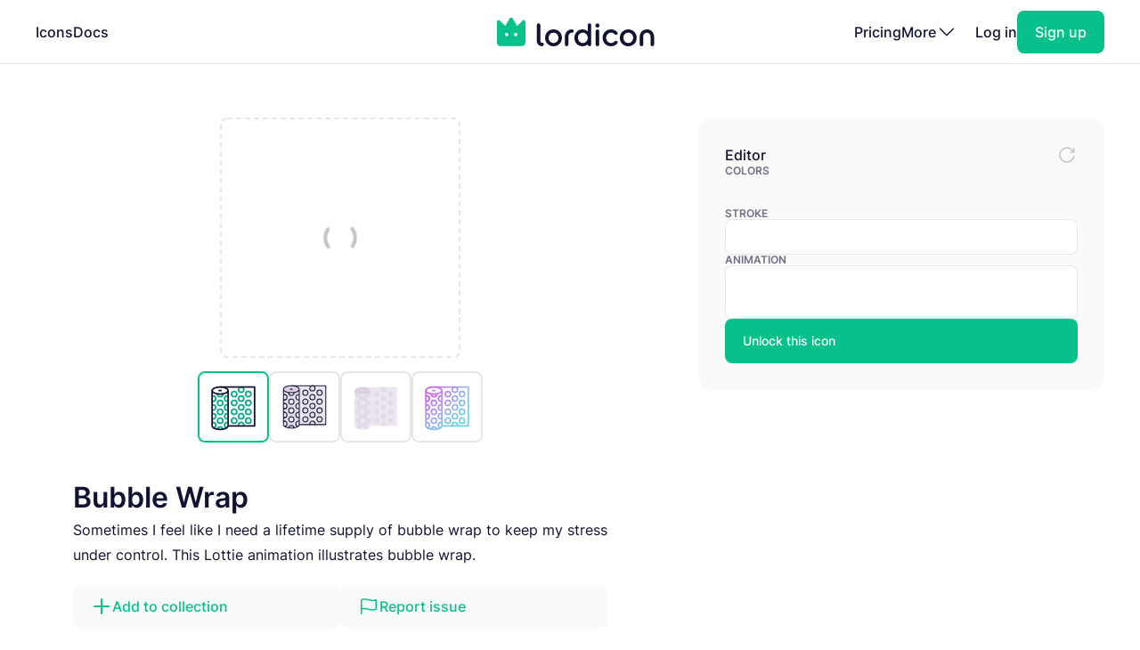

--- FILE ---
content_type: text/html; charset=utf-8
request_url: https://lordicon.com/icons/wired/outline/2347-bubble-wrap
body_size: 4454
content:
<!DOCTYPE html>
<html lang="en">
    <head>
        <title>Bubble Wrap - Outline - Wired - Lordicon</title>
<meta name="description" content="Sometimes I feel like I need a lifetime supply of bubble wrap to keep my stress under control. This Lottie animation illustrates bubble wrap."/>


        <meta charset="utf-8"/>
<meta name="viewport" content="width=device-width, initial-scale=1"/>
        
    <link rel="preload" as="font" type="font/woff2" href="https://media.lordicon.com/assets/fonts/inter-400.YtgfLPRn.woff2" crossorigin="anonymous"/>
    <link rel="preload" as="font" type="font/woff2" href="https://media.lordicon.com/assets/fonts/inter-500.DfX5FI9E.woff2" crossorigin="anonymous"/>
    <link rel="preload" as="font" type="font/woff2" href="https://media.lordicon.com/assets/fonts/inter-600.BvOeHRLc.woff2" crossorigin="anonymous"/>
  
    <link  rel="modulepreload" as="script" href="https://media.lordicon.com/assets/js/main.BejImQBx.js"/>
    <link  rel="modulepreload" as="script" href="https://media.lordicon.com/assets/js/elements.Cw2qxY3c.js"/>
    <link  rel="modulepreload" as="script" href="https://media.lordicon.com/assets/js/player.GmmRkALI.js"/>

        <script>
    globalThis.SITE_CONFIG = {"production":true,"baseUrl":"https://lordicon.com","mediaUrl":"https://media.lordicon.com","googleAnalytics":"GTM-KFNXP86","facebookPixel":"1077071676252570","tiktok":"CRL7VFJC77U12TR80V00","lordiconStats":"https://stats.lordicon.com"};
    globalThis.SITE_BOOTSTRAP = {};
    globalThis.SITE_TESTING = false; 
</script>
        <link rel="apple-touch-icon" sizes="180x180" href="/media/assets/favicon/apple-touch-icon.png"/>
<link rel="icon" type="image/png" sizes="32x32" href="/media/assets/favicon/favicon-32x32.png"/>
<link rel="icon" type="image/png" sizes="16x16" href="/media/assets/favicon/favicon-16x16.png"/>
<link rel="manifest" href="/media/assets/favicon/site.webmanifest"/>
<link rel="mask-icon" href="/media/assets/favicon/safari-pinned-tab.svg" color="#08c18a"/>
<link rel="shortcut icon" href="/media/assets/favicon/favicon.ico"/>
<meta name="msapplication-TileColor" content="#08c18a"/>
<meta name="msapplication-config" content="/media/assets/favicon/browserconfig.xml"/>
<meta name="theme-color" content="#ffffff"/>
        <meta property="og:title" content="Bubble Wrap - Outline - Wired - Lordicon"/>
<meta property="og:type" content="website"/>
<meta property="og:url" content="https://lordicon.com/icons/wired/outline/2347-bubble-wrap"/>

    <meta property="og:image" content=""/>
    
<meta property="og:image:width" content="1200"/>
<meta property="og:image:height" content="630"/>

<meta property="twitter:card" content="summary_large_image"/>
<meta property="twitter:url" content="https://lordicon.com/icons/wired/outline/2347-bubble-wrap"/>
<meta property="twitter:title" content="Bubble Wrap - Outline - Wired - Lordicon"/>
<meta property="twitter:description" content="Sometimes I feel like I need a lifetime supply of bubble wrap to keep my stress under control. This Lottie animation illustrates bubble wrap."/>

    <meta property="twitter:image" content=""/>

        <link rel="stylesheet" href="https://media.lordicon.com/assets/css/main.DsiKmhpe.css"/>


    <link rel="stylesheet" href="https://media.lordicon.com/assets/css/page-icons-single.Vy-qcgg5.css"/>


    </head>
    <body class="default">
        
    
        <header>
    <nav>
        <ul>
            <li class="mobile">
                <a data-tab="mobile" class="mobile" href="#">
                    <lord-icon loading="interaction" src="https://media.lordicon.com/assets/icons/main/mobile-menu.json" target="a" class="current-color">
                        <img alt="" src="https://media.lordicon.com/assets/icons/main/mobile-menu.svg"/>
                    </lord-icon>
                </a>
            </li>
            
                <li>
                    <a href="/icons"  >Icons</a>
                </li>
            
                <li>
                    <a href="/docs"  >Docs</a>
                </li>
            
            <li class="logo">
                <a href="/">
                    <lord-icon loading="interaction" trigger="hover" src="https://media.lordicon.com/assets/icons/main/lordicon.json" target="a">
                        <img alt="Lordicon" src="https://media.lordicon.com/assets/icons/main/lordicon.svg"/>
                    </lord-icon>
                </a>
            </li>
            <li class="logo mobile">
                <a href="/">
                    <img alt="Lordicon" src="https://media.lordicon.com/assets/pictures/lordicon-mobile.svg"/>
                </a>
            </li>
            
                <li>
                    <a href="/pricing"  >Pricing</a>
                </li>
            
            


    <li>
        <a data-tab="more" class="more" href="#">
            <span>More</span>
            <lord-icon loading="interaction" src="https://media.lordicon.com/assets/icons/main/arrow-down.json" trigger="hover" target="a" class="current-color">
                <img alt="" src="https://media.lordicon.com/assets/icons/main/arrow-down.svg"/>
            </lord-icon>
        </a>
    </li>
    <li class="actions-alt">
        <a href="/login" rel="noreferrer">Log in</a>
        <a href="/register" rel="noreferrer" class="register">
            <span>Sign up</span>
        </a>
    </li>

        </ul>
    </nav>
</header>
    
    <main>
        
    <div class="container">
        
    <div class="editor" data-src="https://media.lordicon.com/icons/wired/outline/2347-bubble-wrap.li" data-id="50571" data-index="2347" data-name="bubble-wrap" data-title="Bubble Wrap" data-premium="true" data-family="wired" data-style="outline" data-trigger="">
        <div class="cols">
            <div class="main">
                <div class="preview">
                    <div class="icon">
                        <lord-icon trigger="sequence" class="main-preview">
                            <img alt="Loading" class="loading" src="https://media.lordicon.com/assets/pictures/loading.svg"/>
                        </lord-icon>
                      
                        <img id="dynamic-image" alt=""/>
                       
                        <li-switch id="theme-switch" class="theme small"></li-switch>
                        <div class="controls">
                            <li-pictogram id="play" icon="pause"></li-pictogram>
                            <li-slider id="progress" fill></li-slider>
                        </div>
                    </div>
                </div>
              
                
                    <div class="styles">
                        
                            <a href="/icons/wired/outline/2347-bubble-wrap"  class="active" >
                                
                                    <img alt="Bubble Wrap, Animated Icon, Outline" src="https://media.lordicon.com/icons/wired/outline/2347-bubble-wrap.svg"/>
                                
                            </a>
                        
                            <a href="/icons/wired/lineal/2347-bubble-wrap" >
                                
                                    <img alt="Bubble Wrap, Animated Icon, Lineal" src="https://media.lordicon.com/icons/wired/lineal/2347-bubble-wrap.svg"/>
                                
                            </a>
                        
                            <a href="/icons/wired/flat/2347-bubble-wrap" >
                                
                                    <img alt="Bubble Wrap, Animated Icon, Flat" src="https://media.lordicon.com/icons/wired/flat/2347-bubble-wrap.svg"/>
                                
                            </a>
                        
                            <a href="/icons/wired/gradient/2347-bubble-wrap" >
                                
                                    <img alt="Bubble Wrap, Animated Icon, Gradient" src="https://media.lordicon.com/icons/wired/gradient/2347-bubble-wrap.svg"/>
                                
                            </a>
                        
                    </div>
                
                <div class="description">
                    
    
    

    <div  class="header header--h2 header--h1">
        

        <h1 class="header__first">Bubble Wrap</h1>
    </div>

                    <p>Sometimes I feel like I need a lifetime supply of bubble wrap to keep my stress under control. This Lottie animation illustrates bubble wrap.</p>
                </div>
                <div class="buttons">
                    
    
    
    
    
    

    

    

    <a   class="button button--small button--secondary" href="#"   id="icon-add-to-project" >
        
            
    
    
    
    
    
    
    
    
    
    
  
    
                
    

    <lord-icon
        src="https://media.lordicon.com/assets/icons/editor/plus.json"
        
            trigger="hover" 
        
        
            loading="interaction" 
        
        
            target="a"
        
        
        class="icon icon--xs current-color"
    >
        
            <img loading="lazy" alt="" src="https://media.lordicon.com/assets/icons/editor/plus.svg" class="icon__preview icon__preview--primary"/>
        
    </lord-icon>


            <span class="button__title">Add to collection</span>
        
    </a>

                    
    
    
    
    
    

    

    

    <a   class="button button--small button--secondary" href="#"   id="icon-report" >
        
            
    
    
    
    
    
    
    
    
    
    
  
    
                
    

    <lord-icon
        src="https://media.lordicon.com/assets/icons/editor/flag.json"
        
            trigger="hover" 
        
        
            loading="interaction" 
        
        
            target="a"
        
        
        class="icon icon--xs current-color"
    >
        
            <img loading="lazy" alt="" src="https://media.lordicon.com/assets/icons/editor/flag.svg" class="icon__preview icon__preview--primary"/>
        
    </lord-icon>


            <span class="button__title">Report issue</span>
        
    </a>

                </div>
            </div>
            <div class="side">
                <div class="row">
                    <strong class="first">Editor</strong>
                    <div id="editor-reset" data-tooltip="Reset changes">
                        
    
    
    
    
    
    
    
    
    
    
  
    
                
    
        
        
    

    <lord-icon
        src="https://media.lordicon.com/assets/icons/editor/update.json"
        
            trigger="hover" 
        
        
            loading="interaction" 
        
        
        
        class="icon current-color"
    >
        
            <img loading="lazy" alt="" src="https://media.lordicon.com/assets/icons/editor/update.svg" class="icon__preview icon__preview--secondary"/>
        
    </lord-icon>

                    </div>
                </div>

                
                    <div>
                        <strong>Colors</strong>
                        <li-colors-list id="colors-list"></li-colors-list>
                    </div>
                
                
                    <div>
                        <strong>Stroke</strong>
                        <li-field-editor-switch id="stroke-switch"></li-field-editor-switch>
                    </div>
                
                
                    <div>
                        <strong>Animation</strong>
                        <li-field-editor-state-select id="state-select"></li-field-editor-state-select>
                    </div>
                

                
                    <li-fancy-button src="https://media.lordicon.com/assets/animations/unlock-pro.json">Unlock this icon</li-fancy-button>
                
            </div>
        </div>
    </div>

        

    <section class="editor-previews">
        
    
    

    <div  class="header header--h2 header--h2">
        

        <h2 class="header__first">Sample usage</h2>
    </div>

        
            <div class="wired">
                <div class="a editor-previews__center">
                    <div class="editor-previews__panel">
                        <div>
                            <lord-icon loading="interaction" trigger="hover" target="div.editor-previews__panel" class="editor-preview border">
                                <img alt="Bubble Wrap, Animated Icon, Outline" loading="lazy" src="https://media.lordicon.com/icons/wired/outline/2347-bubble-wrap.svg"/>
                            </lord-icon>
                        </div>
                        <div>
                            <div class="editor-previews__lines">
                                <div class="editor-previews__line editor-previews__line--l1"></div>
                                <div class="editor-previews__line editor-previews__line--l4"></div>
                                <div class="editor-previews__line editor-previews__line--l3"></div>
                            </div>
                        </div>
                    </div>
                </div>
                <div class="b">
                    <div class="editor-previews__article">
                        <div class="body">
                            <div>
                                <div class="editor-previews__lines">
                                    <div class="editor-previews__line editor-previews__line--l1"></div>
                                    <div class="editor-previews__line editor-previews__line--l3"></div>
                                    <div class="editor-previews__line editor-previews__line--l3"></div>
                                    <div class="editor-previews__line editor-previews__line--l2"></div>
                                    <div class="editor-previews__line editor-previews__line--l2"></div>
                                </div>
                            </div>
                            <lord-icon loading="interaction" trigger="hover" target="div" class="editor-preview border">
                                <img alt="Bubble Wrap, Animated Icon, Outline" loading="lazy" src="https://media.lordicon.com/icons/wired/outline/2347-bubble-wrap.gif"/>
                            </lord-icon>
                        </div>
                    </div>
                </div>
                <div class="c">
                    <div class="editor-previews__row editor-previews__row--single">
                        <div>
                            <lord-icon loading="interaction" trigger="hover" target="div" class="border editor-preview">
                                <img alt="Bubble Wrap, Animated Icon, Outline" loading="lazy" src="https://media.lordicon.com/icons/wired/outline/2347-bubble-wrap.svg"/>
                            </lord-icon>
                            <div>
                                <div class="editor-previews__lines">
                                    <div class="editor-previews__line editor-previews__line--l2"></div>
                                    <div class="editor-previews__line editor-previews__line--l3"></div>
                                    <div class="editor-previews__line editor-previews__line--l3"></div>
                                    <div class="editor-previews__line editor-previews__line--l1"></div>
                                </div>
                            </div>
                        </div>
                    </div>
                </div>
            </div>
        
        
    </section>


        
    
        <section class="editor-similar-icons" id="similar-icons-container">
            
    
    

    <div  class="header header--h2 header--h2">
        

        <h2 class="header__first">Similar icons</h2>
    </div>

            <div class="icons">
                
                    <li-tile data-id="48441" data-url="/icons/wired/outline/1519-sleep-zzz"   premium="true"  src="https://media.lordicon.com/icons/wired/outline/1519-sleep-zzz.li" states="2" caption="Sleep">
                        <img alt="Sleep, Animated Icon, Outline" loading="lazy" src="https://media.lordicon.com/icons/wired/outline/1519-sleep-zzz.svg"/>
                        <span>Sleep</span>
                    </li-tile>
                
                    <li-tile data-id="46688" data-url="/icons/wired/outline/18-location-pin"   src="https://media.lordicon.com/icons/wired/outline/18-location-pin.li" states="6" caption="Location Pin">
                        <img alt="Location Pin, Animated Icon, Outline" loading="lazy" src="https://media.lordicon.com/icons/wired/outline/18-location-pin.svg"/>
                        <span>Location Pin</span>
                    </li-tile>
                
                    <li-tile data-id="46745" data-url="/icons/wired/outline/52-location-pin-on-square-map"   premium="true"  src="https://media.lordicon.com/icons/wired/outline/52-location-pin-on-square-map.li" states="5" caption="Location Pin">
                        <img alt="Location Pin, Animated Icon, Outline" loading="lazy" src="https://media.lordicon.com/icons/wired/outline/52-location-pin-on-square-map.svg"/>
                        <span>Location Pin</span>
                    </li-tile>
                
                    <li-tile data-id="46747" data-url="/icons/wired/outline/53-location-pin-on-round-map"   premium="true"  src="https://media.lordicon.com/icons/wired/outline/53-location-pin-on-round-map.li" states="5" caption="Location Pin">
                        <img alt="Location Pin, Animated Icon, Outline" loading="lazy" src="https://media.lordicon.com/icons/wired/outline/53-location-pin-on-round-map.svg"/>
                        <span>Location Pin</span>
                    </li-tile>
                
                    <li-tile data-id="46778" data-url="/icons/wired/outline/74-navigation"   premium="true"  src="https://media.lordicon.com/icons/wired/outline/74-navigation.li" states="5" caption="Navigation">
                        <img alt="Navigation, Animated Icon, Outline" loading="lazy" src="https://media.lordicon.com/icons/wired/outline/74-navigation.svg"/>
                        <span>Navigation</span>
                    </li-tile>
                
                    <li-tile data-id="46800" data-url="/icons/wired/outline/85-navigation-alone"   premium="true"  src="https://media.lordicon.com/icons/wired/outline/85-navigation-alone.li" states="4" caption="Navigation">
                        <img alt="Navigation, Animated Icon, Outline" loading="lazy" src="https://media.lordicon.com/icons/wired/outline/85-navigation-alone.svg"/>
                        <span>Navigation</span>
                    </li-tile>
                
                    <li-tile data-id="46802" data-url="/icons/wired/outline/86-compass"   premium="true"  src="https://media.lordicon.com/icons/wired/outline/86-compass.li" states="3" caption="Compass">
                        <img alt="Compass, Animated Icon, Outline" loading="lazy" src="https://media.lordicon.com/icons/wired/outline/86-compass.svg"/>
                        <span>Compass</span>
                    </li-tile>
                
                    <li-tile data-id="46832" data-url="/icons/wired/outline/106-map"   premium="true"  src="https://media.lordicon.com/icons/wired/outline/106-map.li" states="3" caption="Map">
                        <img alt="Map, Animated Icon, Outline" loading="lazy" src="https://media.lordicon.com/icons/wired/outline/106-map.svg"/>
                        <span>Map</span>
                    </li-tile>
                
                    <li-tile data-id="58590" data-url="/icons/wired/outline/202-chat"   premium="true"  src="https://media.lordicon.com/icons/wired/outline/202-chat.li" states="2" caption="Chat">
                        <img alt="Chat, Animated Icon, Outline" loading="lazy" src="https://media.lordicon.com/icons/wired/outline/202-chat.svg"/>
                        <span>Chat</span>
                    </li-tile>
                
                    <li-tile data-id="46943" data-url="/icons/wired/outline/203-chat-message"   premium="true"  src="https://media.lordicon.com/icons/wired/outline/203-chat-message.li" states="3" caption="Chat Message">
                        <img alt="Chat Message, Animated Icon, Outline" loading="lazy" src="https://media.lordicon.com/icons/wired/outline/203-chat-message.svg"/>
                        <span>Chat Message</span>
                    </li-tile>
                
                    <li-tile data-id="58589" data-url="/icons/wired/outline/204-chat-message-heart"   premium="true"  src="https://media.lordicon.com/icons/wired/outline/204-chat-message-heart.li" states="2" caption="Heart Message">
                        <img alt="Heart Message, Animated Icon, Outline" loading="lazy" src="https://media.lordicon.com/icons/wired/outline/204-chat-message-heart.svg"/>
                        <span>Heart Message</span>
                    </li-tile>
                
                    <li-tile data-id="58588" data-url="/icons/wired/outline/205-chat-message-user"   premium="true"  src="https://media.lordicon.com/icons/wired/outline/205-chat-message-user.li" states="2" caption="Chat User">
                        <img alt="Chat User, Animated Icon, Outline" loading="lazy" src="https://media.lordicon.com/icons/wired/outline/205-chat-message-user.svg"/>
                        <span>Chat User</span>
                    </li-tile>
                
                    <li-tile data-id="58587" data-url="/icons/wired/outline/206-chat-message-play"   premium="true"  src="https://media.lordicon.com/icons/wired/outline/206-chat-message-play.li" states="2" caption="Play Message">
                        <img alt="Play Message, Animated Icon, Outline" loading="lazy" src="https://media.lordicon.com/icons/wired/outline/206-chat-message-play.svg"/>
                        <span>Play Message</span>
                    </li-tile>
                
                    <li-tile data-id="58586" data-url="/icons/wired/outline/207-chat-message-plus"   premium="true"  src="https://media.lordicon.com/icons/wired/outline/207-chat-message-plus.li" states="2" caption="Add Chat">
                        <img alt="Add Chat, Animated Icon, Outline" loading="lazy" src="https://media.lordicon.com/icons/wired/outline/207-chat-message-plus.svg"/>
                        <span>Add Chat</span>
                    </li-tile>
                
                    <li-tile data-id="58585" data-url="/icons/wired/outline/208-chat-message-minus"   premium="true"  src="https://media.lordicon.com/icons/wired/outline/208-chat-message-minus.li" states="2" caption="Remove Chat">
                        <img alt="Remove Chat, Animated Icon, Outline" loading="lazy" src="https://media.lordicon.com/icons/wired/outline/208-chat-message-minus.svg"/>
                        <span>Remove Chat</span>
                    </li-tile>
                
                    <li-tile data-id="58584" data-url="/icons/wired/outline/209-chat-message-cross"   premium="true"  src="https://media.lordicon.com/icons/wired/outline/209-chat-message-cross.li" states="2" caption="Chat Error">
                        <img alt="Chat Error, Animated Icon, Outline" loading="lazy" src="https://media.lordicon.com/icons/wired/outline/209-chat-message-cross.svg"/>
                        <span>Chat Error</span>
                    </li-tile>
                
                    <li-tile data-id="58582" data-url="/icons/wired/outline/211-chat-message-note"   premium="true"  src="https://media.lordicon.com/icons/wired/outline/211-chat-message-note.li" states="2" caption="Chat Note">
                        <img alt="Chat Note, Animated Icon, Outline" loading="lazy" src="https://media.lordicon.com/icons/wired/outline/211-chat-message-note.svg"/>
                        <span>Chat Note</span>
                    </li-tile>
                
                    <li-tile data-id="58581" data-url="/icons/wired/outline/424-question-bubble"   premium="true"  src="https://media.lordicon.com/icons/wired/outline/424-question-bubble.li" states="2" caption="Question">
                        <img alt="Question, Animated Icon, Outline" loading="lazy" src="https://media.lordicon.com/icons/wired/outline/424-question-bubble.svg"/>
                        <span>Question</span>
                    </li-tile>
                
            </div>
        </section>
    

    </div>

    </main>
    
        





<footer class="footer">
    <div class="container">
        <div class="footer__cols">
            <div class="footer__motto">
                <a href="/">
                    <lord-icon loading="interaction" trigger="hover" src="https://media.lordicon.com/assets/icons/main/lordicon.json" target="a">
                        <img alt="Lordicon" src="https://media.lordicon.com/assets/icons/main/lordicon.svg"/>
                    </lord-icon>
                </a>
                <p>Lordicon is an animated icon library with the 40,000+ premium and free animated icons, perfect for enhancing web, mobile, or content design projects. </p>
            </div>
            <div>
                
    <strong class="footer__title">Resources</strong>

    <ul>
        
            
        
            
                <li>
                    <a class="footer__link" href="/icons"  >Library</a>
                </li>
            
        
            
                <li>
                    <a class="footer__link" href="/nft"  >NFT</a>
                </li>
            
        
            
                <li>
                    <a class="footer__link" href="/request"  >Request new icon</a>
                </li>
            
        
            
                <li>
                    <a class="footer__link" href="/api-developers"  >API</a>
                </li>
            
        
            
                <li>
                    <a class="footer__link" href="/changelog"  >Changelog</a>
                </li>
            
        
            
                <li>
                    <a class="footer__link" href="https://status.lordicon.com/"  target="_blank"  >Status</a>
                </li>
            
        
    </ul>

            </div>
            <div>
                
    <strong class="footer__title">Docs</strong>

    <ul>
        
            
        
            
                <li>
                    <a class="footer__link" href="/docs/best-practices"  >Best practices</a>
                </li>
            
        
            
                <li>
                    <a class="footer__link" href="/docs/web"  >HTML/JS</a>
                </li>
            
        
            
                <li>
                    <a class="footer__link" href="/docs/react"  >React</a>
                </li>
            
        
            
                <li>
                    <a class="footer__link" href="/docs/wordpress"  >WordPress</a>
                </li>
            
        
            
                <li>
                    <a class="footer__link" href="/docs/webflow"  >Webflow</a>
                </li>
            
        
    </ul>

            </div>
            <div>
                
    <strong class="footer__title">Support</strong>

    <ul>
        
            
        
            
                <li>
                    <a class="footer__link" href="/docs/support"  >FAQ</a>
                </li>
            
        
            
                <li>
                    <a class="footer__link" href="/pricing"  >Pricing</a>
                </li>
            
        
            
                <li>
                    <a class="footer__link" href="/education"  >For education</a>
                </li>
            
        
            
                <li>
                    <a class="footer__link" href="/terms-of-service"  >Terms of Service</a>
                </li>
            
        
            
                <li>
                    <a class="footer__link" href="/licenses"  >Licenses</a>
                </li>
            
        
            
                <li>
                    <a class="footer__link" href="/privacy-policy"  >Privacy Policy</a>
                </li>
            
        
    </ul>

            </div>
            <div>
                
    <strong class="footer__title">Company</strong>

    <ul>
        
            
        
            
                <li>
                    <a class="footer__link" href="/contact"  >Contact</a>
                </li>
            
        
            
                <li>
                    <a class="footer__link" href="/about"  >About us</a>
                </li>
            
        
            
                <li>
                    <a class="footer__link" href="/charity"  >10% impact</a>
                </li>
            
        
            
                <li>
                    <a class="footer__link" href="/press-kit"  target="_blank"  >Press kit</a>
                </li>
            
        
            
                <li>
                    <a class="footer__link" href="/blog"  >Blog</a>
                </li>
            
        
    </ul>

            </div>
        </div>

        <div class="footer__last">
            <div class="footer__row">
                <ul class="footer__social">
                    
    <li class="footer__social-item">
        <a target="_blank" rel="nofollow" href="https://www.instagram.com/lord_icon">
            
    
    
    
    
    
    
    
    
    
    
  
    
                
    
        
        
    

    <lord-icon
        src="https://media.lordicon.com/assets/icons/brands/instagram.json"
        
            trigger="hover" 
        
        
            loading="interaction" 
        
        
            target="a"
        
        
        class="icon current-color"
    >
        
            <img loading="lazy" alt="" src="https://media.lordicon.com/assets/icons/brands/instagram.svg" class="icon__preview"/>
        
    </lord-icon>

        </a>
    </li>

                    
    <li class="footer__social-item">
        <a target="_blank" rel="nofollow" href="https://www.youtube.com/channel/UC5g5HphGVQKR4ktRWkE3L0Q">
            
    
    
    
    
    
    
    
    
    
    
  
    
                
    
        
        
    

    <lord-icon
        src="https://media.lordicon.com/assets/icons/brands/youtube.json"
        
            trigger="hover" 
        
        
            loading="interaction" 
        
        
            target="a"
        
        
        class="icon current-color"
    >
        
            <img loading="lazy" alt="" src="https://media.lordicon.com/assets/icons/brands/youtube.svg" class="icon__preview"/>
        
    </lord-icon>

        </a>
    </li>

                    
    <li class="footer__social-item">
        <a target="_blank" rel="nofollow" href="https://www.tiktok.com/@get_lordicon">
            
    
    
    
    
    
    
    
    
    
    
  
    
                
    
        
        
    

    <lord-icon
        src="https://media.lordicon.com/assets/icons/brands/tiktok.json"
        
            trigger="hover" 
        
        
            loading="interaction" 
        
        
            target="a"
        
        
        class="icon current-color"
    >
        
            <img loading="lazy" alt="" src="https://media.lordicon.com/assets/icons/brands/tiktok.svg" class="icon__preview"/>
        
    </lord-icon>

        </a>
    </li>

                    
    <li class="footer__social-item">
        <a target="_blank" rel="nofollow" href="https://dribbble.com/wilusz">
            
    
    
    
    
    
    
    
    
    
    
  
    
                
    
        
        
    

    <lord-icon
        src="https://media.lordicon.com/assets/icons/brands/dribbble.json"
        
            trigger="hover" 
        
        
            loading="interaction" 
        
        
            target="a"
        
        
        class="icon current-color"
    >
        
            <img loading="lazy" alt="" src="https://media.lordicon.com/assets/icons/brands/dribbble.svg" class="icon__preview"/>
        
    </lord-icon>

        </a>
    </li>

                    
    <li class="footer__social-item">
        <a target="_blank" rel="nofollow" href="https://discord.com/invite/2SU6AutGxX">
            
    
    
    
    
    
    
    
    
    
    
  
    
                
    
        
        
    

    <lord-icon
        src="https://media.lordicon.com/assets/icons/brands/discord.json"
        
            trigger="hover" 
        
        
            loading="interaction" 
        
        
            target="a"
        
        
        class="icon current-color"
    >
        
            <img loading="lazy" alt="" src="https://media.lordicon.com/assets/icons/brands/discord.svg" class="icon__preview"/>
        
    </lord-icon>

        </a>
    </li>

                    
    <li class="footer__social-item">
        <a target="_blank" rel="nofollow" href="https://x.com/get_lordicon">
            
    
    
    
    
    
    
    
    
    
    
  
    
                
    
        
        
    

    <lord-icon
        src="https://media.lordicon.com/assets/icons/brands/x.json"
        
            trigger="hover" 
        
        
            loading="interaction" 
        
        
            target="a"
        
        
        class="icon current-color"
    >
        
            <img loading="lazy" alt="" src="https://media.lordicon.com/assets/icons/brands/x.svg" class="icon__preview"/>
        
    </lord-icon>

        </a>
    </li>

                </ul>
            </div>

            <div class="footer__row">
                <p>
                    <span>© 2018 - 2026</span>
                    <span>All&nbsp;Rights&nbsp;Reserved | Lordicon&nbsp;Sp.&nbsp;z&nbsp;o.o&nbsp;(Ltd) | Made&nbsp;in&nbsp;Poland</span>
                </p>
            </div>
        </div>
    </div>
</footer>
    

        




    
        
    



    <script type="module" src="https://media.lordicon.com/assets/js/main.BejImQBx.js" data-resource="page:icons-single"></script>

    </body>
</html>

--- FILE ---
content_type: image/svg+xml; charset=utf-8
request_url: https://media.lordicon.com/icons/wired/outline/424-question-bubble.svg
body_size: 344
content:
<svg xmlns="http://www.w3.org/2000/svg" width="430" height="430" style="width:100%;height:100%;transform:translate3d(0,0,0);content-visibility:visible" viewBox="0 0 430 430"><defs><clipPath id="a"><path d="M0 0h430v430H0z"/></clipPath><clipPath id="c"><path d="M0 0h430v430H0z"/></clipPath><clipPath id="b"><path d="M0 0h430v430H0z"/></clipPath></defs><g fill="none" clip-path="url(#a)"><g stroke-linecap="round" stroke-linejoin="round" clip-path="url(#b)" style="display:block"><path stroke="#121331" stroke-width="12" d="M0-165c-91.127 0-165 73.873-165 165S-91.127 165 0 165h165V0c0-91.127-73.873-165-165-165" class="primary" style="display:block" transform="translate(215 215)"/><g stroke="#08A88A" style="display:block"><path stroke-width="12" d="M188.501 146.668s9.168-14.022 30.667-14.022c18.346 0 36.589 15.479 36.589 37.818 0 25.962-24.836 37.027-36.588 49.325-11.411 11.942-9.679 29.289-9.359 31.798" class="secondary"/><path stroke-width="24" d="m210.756 296.267.006.284" class="secondary"/></g></g><g clip-path="url(#c)" style="display:none"><path class="primary" style="display:none"/><g style="display:none"><path class="secondary"/><path class="secondary"/></g></g></g></svg>

--- FILE ---
content_type: image/svg+xml; charset=utf-8
request_url: https://media.lordicon.com/icons/wired/gradient/2347-bubble-wrap.svg
body_size: 1406
content:
<svg xmlns="http://www.w3.org/2000/svg" width="430" height="430" style="width:100%;height:100%;transform:translate3d(0,0,0);content-visibility:visible" viewBox="0 0 430 430"><defs><clipPath id="o"><path d="M0 0h430v430H0z"/></clipPath><clipPath id="s"><path d="M0 0h430v430H0z"/></clipPath><clipPath id="e"><path d="M0 0h430v430H0z"/></clipPath><clipPath id="h"><path fill="#fff" d="M586-46 150-14v71s0 12-1 33c17 0 60.5 6.5 60.5 27v268l.5 73v32h376z"/></clipPath><clipPath id="p"><path d="M0 0h430v430H0z"/></clipPath><clipPath id="j"><path d="M0 0h430v430H0z"/></clipPath><clipPath id="m"><path fill="#fff" d="M586-46 150-14v71s0 12-1 33c17 0 60.5 6.5 60.5 27v268l.5 73v32h376z"/></clipPath><mask id="i" mask-type="alpha"><use xmlns:ns1="http://www.w3.org/1999/xlink" ns1:href="#a"/></mask><mask id="u" mask-type="alpha"><use xmlns:ns2="http://www.w3.org/1999/xlink" ns2:href="#b"/></mask><mask id="n" mask-type="alpha"><use xmlns:ns3="http://www.w3.org/1999/xlink" ns3:href="#c"/></mask><mask id="q" mask-type="alpha"><use xmlns:ns4="http://www.w3.org/1999/xlink" ns4:href="#d"/></mask><filter id="t" width="300%" height="300%" x="-100%" y="-100%"><feGaussianBlur result="filter_result_0"/></filter><filter id="r" width="300%" height="300%" x="-100%" y="-100%"><feGaussianBlur result="filter_result_0" stdDeviation="52.5 52.5"/></filter><path id="a" style="display:none"/><path id="c" fill="red" d="M60.045-146.775v266.86c0 14.74-26.89 26.69-60.05 26.69s-60.04-11.95-60.04-26.69v-266.86" style="display:block" transform="translate(114.93 238.345)"/><g id="b" fill-opacity="0" stroke-linecap="round" stroke-linejoin="round" clip-path="url(#e)" style="display:none"><g clip-path="url(#h)" style="display:none"><path class="secondary"/><path class="primary"/></g><g mask="url(#i)" style="display:none"><path class="secondary"/><path class="secondary"/></g><g style="display:none"><path class="primary"/><path class="primary"/><path class="primary"/></g></g><g id="d" fill-opacity="0" stroke-linecap="round" stroke-linejoin="round" stroke-width="12" clip-path="url(#j)" style="display:block"><g clip-path="url(#m)" style="display:block" transform="translate(-35 -25)"><path stroke="#08A88A" d="M329.065 310.045c0-11.054-8.961-20.015-20.015-20.015s-20.015 8.961-20.015 20.015 8.961 20.015 20.015 20.015 20.015-8.961 20.015-20.015m-1.14 73.385c.74-2.09 1.14-4.33 1.14-6.67 0-11.05-8.96-20.01-20.02-20.01-11.05 0-20.01 8.96-20.01 20.01 0 2.34.4 4.58 1.14 6.67m38.89-140.101c0-11.054-8.961-20.015-20.015-20.015s-20.015 8.961-20.015 20.015 8.961 20.014 20.015 20.014 20.015-8.96 20.015-20.014m0-66.717c0-11.054-8.961-20.015-20.015-20.015s-20.015 8.961-20.015 20.015 8.961 20.015 20.015 20.015 20.015-8.961 20.015-20.015m0-66.716c0-11.054-8.961-20.015-20.015-20.015s-20.015 8.961-20.015 20.015 8.961 20.015 20.015 20.015 20.015-8.961 20.015-20.015m53.741 166.791c0-11.054-8.961-20.015-20.015-20.015s-20.015 8.961-20.015 20.015 8.961 20.015 20.015 20.015 20.015-8.961 20.015-20.015m0 66.716c0-11.054-8.961-20.015-20.015-20.015s-20.015 8.961-20.015 20.015 8.961 20.015 20.015 20.015 20.015-8.961 20.015-20.015m0-133.433c0-11.054-8.961-20.015-20.015-20.015s-20.015 8.961-20.015 20.015 8.961 20.015 20.015 20.015 20.015-8.961 20.015-20.015m0-66.716c0-11.054-8.961-20.015-20.015-20.015s-20.015 8.961-20.015 20.015 8.961 20.015 20.015 20.015 20.015-8.961 20.015-20.015M276.06 343.403c0-11.054-8.961-20.015-20.015-20.015s-20.015 8.961-20.015 20.015 8.961 20.015 20.015 20.015 20.015-8.961 20.015-20.015m0-66.716c0-11.054-8.961-20.015-20.015-20.015s-20.015 8.961-20.015 20.015 8.961 20.015 20.015 20.015 20.015-8.961 20.015-20.015m0-66.717c0-11.054-8.961-20.015-20.015-20.015s-20.015 8.961-20.015 20.015 8.961 20.015 20.015 20.015 20.015-8.961 20.015-20.015m0-66.716c0-11.054-8.961-20.015-20.015-20.015s-20.015 8.961-20.015 20.015 8.961 20.015 20.015 20.015 20.015-8.961 20.015-20.015" class="secondary"/><path stroke="#121331" d="M150.061 90.017 275 90.018h135.045l.074 293.415L305 383.431l-95.025-.001" class="primary"/></g><g stroke="#08A88A" mask="url(#n)" style="display:block"><path d="M28.716 319.067c0-11.054-8.961-20.015-20.015-20.015s-20.015 8.961-20.015 20.015 8.961 20.015 20.015 20.015 20.015-8.961 20.015-20.015m-39.911 64.513c1.1-10.02 9.59-17.81 19.9-17.81 10.33 0 18.83 7.83 19.9 17.88m.111-131.299c0-11.054-8.961-20.015-20.015-20.015s-20.015 8.961-20.015 20.015 8.961 20.015 20.015 20.015 20.015-8.961 20.015-20.015m0-66.717c0-11.054-8.961-20.015-20.015-20.015s-20.015 8.961-20.015 20.015 8.961 20.015 20.015 20.015 20.015-8.961 20.015-20.015m-.111-68.854c.07.7.11 1.42.11 2.14 0 11.05-8.96 20.01-20.01 20.01-11.06 0-20.02-8.96-20.02-20.01 0-.75.04-1.48.12-2.21m71.41 255.61c-10.01-1.11-17.79-9.59-17.79-19.89 0-11.06 8.96-20.02 20.02-20.02 2.29 0 4.48.38 6.53 1.09m0-28.87c-2.05.71-4.24 1.09-6.53 1.09-11.06 0-20.02-8.96-20.02-20.01 0-11.06 8.96-20.02 20.02-20.02 2.29 0 4.48.38 6.53 1.09m0-28.86c-2.05.71-4.24 1.09-6.53 1.09-11.06 0-20.02-8.96-20.02-20.02 0-11.05 8.96-20.01 20.02-20.01 2.29 0 4.48.38 6.53 1.09m0-28.87c-2.05.71-4.24 1.09-6.53 1.09-11.06 0-20.02-8.96-20.02-20.01 0-11.06 8.96-20.02 20.02-20.02 2.29 0 4.48.38 6.53 1.09m-111.29 238.99c10.12-.99 18.03-9.53 18.03-19.91 0-11.06-8.97-20.02-20.02-20.02-2.39 0-4.69.42-6.81 1.19m0-29.07c2.12.77 4.42 1.19 6.81 1.19 11.05 0 20.02-8.96 20.02-20.01 0-11.06-8.97-20.02-20.02-20.02-2.39 0-4.69.42-6.81 1.19m0-29.06c2.12.77 4.42 1.19 6.81 1.19 11.05 0 20.02-8.96 20.02-20.02 0-11.05-8.97-20.01-20.02-20.01-2.39 0-4.69.42-6.81 1.19m0-29.07c2.12.77 4.42 1.19 6.81 1.19 11.05 0 20.02-8.96 20.02-20.01 0-11.06-8.97-20.02-20.02-20.02-2.39 0-4.69.42-6.81 1.19" class="secondary"/><path d="M135.216 319.067c0-11.054-8.961-20.015-20.015-20.015s-20.015 8.961-20.015 20.015 8.961 20.015 20.015 20.015 20.015-8.961 20.015-20.015M95.305 383.58c1.1-10.02 9.59-17.81 19.9-17.81 10.33 0 18.83 7.83 19.9 17.88m.111-131.299c0-11.054-8.961-20.015-20.015-20.015s-20.015 8.961-20.015 20.015 8.961 20.015 20.015 20.015 20.015-8.961 20.015-20.015m0-66.717c0-11.054-8.961-20.015-20.015-20.015s-20.015 8.961-20.015 20.015 8.961 20.015 20.015 20.015 20.015-8.961 20.015-20.015m-.111-68.854c.07.7.11 1.42.11 2.14 0 11.05-8.96 20.01-20.01 20.01-11.06 0-20.02-8.96-20.02-20.01 0-.75.04-1.48.12-2.21m71.41 255.61c-10.01-1.11-17.79-9.59-17.79-19.89 0-11.06 8.96-20.02 20.02-20.02 2.29 0 4.48.38 6.53 1.09m0-28.87c-2.05.71-4.24 1.09-6.53 1.09-11.06 0-20.02-8.96-20.02-20.01 0-11.06 8.96-20.02 20.02-20.02 2.29 0 4.48.38 6.53 1.09m0-28.86c-2.05.71-4.24 1.09-6.53 1.09-11.06 0-20.02-8.96-20.02-20.02 0-11.05 8.96-20.01 20.02-20.01 2.29 0 4.48.38 6.53 1.09m0-28.87c-2.05.71-4.24 1.09-6.53 1.09-11.06 0-20.02-8.96-20.02-20.01 0-11.06 8.96-20.02 20.02-20.02 2.29 0 4.48.38 6.53 1.09M64.185 372.34c10.12-.99 18.03-9.53 18.03-19.91 0-11.06-8.97-20.02-20.02-20.02-2.39 0-4.69.42-6.81 1.19m0-29.07c2.12.77 4.42 1.19 6.81 1.19 11.05 0 20.02-8.96 20.02-20.01 0-11.06-8.97-20.02-20.02-20.02-2.39 0-4.69.42-6.81 1.19m0-29.06c2.12.77 4.42 1.19 6.81 1.19 11.05 0 20.02-8.96 20.02-20.02 0-11.05-8.97-20.01-20.02-20.01-2.39 0-4.69.42-6.81 1.19m0-29.07c2.12.77 4.42 1.19 6.81 1.19 11.05 0 20.02-8.96 20.02-20.01 0-11.06-8.97-20.02-20.02-20.02-2.39 0-4.69.42-6.81 1.19" class="secondary"/></g><g stroke="#121331" style="display:block"><path d="M174.97 91.567c0 14.739-26.883 26.687-60.045 26.687S54.88 106.306 54.88 91.567 81.763 64.88 114.925 64.88s60.045 11.948 60.045 26.687" class="primary"/><path d="M174.975 91.57v266.86c0 14.74-26.89 26.69-60.05 26.69s-60.04-11.95-60.04-26.69V91.57m67.29-.003h-14.5" class="primary"/></g></g></defs><g clip-path="url(#o)"><g clip-path="url(#p)" mask="url(#q)" style="display:block"><g filter="url(#r)" transform="rotate(-94 238.762 -16.565)scale(2.4)"><g class="design"><path fill="#4BE1EC" d="M0-250c137.975 0 250 112.025 250 250S137.975 250 0 250-250 137.975-250 0-137.975-250 0-250" class="primary"/></g><g class="design"><path fill="#CB5EEE" d="M113.242-295.384c97.478 0 176.5 79.022 176.5 176.5s-79.022 176.5-176.5 176.5c-43.948 0-74.396-34.057-105.29-60.631-37.631-32.369-71.21-62.338-71.21-115.869 0-97.478 79.022-176.5 176.5-176.5" class="secondary"/></g></g></g><g clip-path="url(#s)" filter="url(#t)" mask="url(#u)" style="display:none"><g class="design"><path class="primary"/></g><g class="design"><path class="secondary"/></g></g></g></svg>

--- FILE ---
content_type: image/svg+xml
request_url: https://media.lordicon.com/assets/pictures/loading.svg
body_size: 354
content:
<svg xmlns="http://www.w3.org/2000/svg" xmlns:xlink="http://www.w3.org/1999/xlink" viewBox="0 0 500 500" width="500" height="500" preserveAspectRatio="xMidYMid meet" style="width: 100%; height: 100%; transform: translate3d(0px, 0px, 0px); content-visibility: visible;"><defs><clipPath id="__lottie_element_3935"><rect width="500" height="500" x="0" y="0"/></clipPath><clipPath id="__lottie_element_3946"><path d="M0,0 L500,0 L500,500 L0,500z"/></clipPath></defs><g clip-path="url(#__lottie_element_3935)"><g transform="matrix(4.599999904632568,0,0,4.599999904632568,250,250)" opacity="1" style="display: block;"><g opacity="1" transform="matrix(1,0,0,1,0,0)"><path stroke-linecap="round" stroke-linejoin="round" fill-opacity="0" stroke="rgb(18,19,49)" stroke-opacity="1" stroke-width="7" d=" M-28.5,0 C-28.5,-12.656000137329102 -20.23200035095215,-23.395999908447266 -8.807999610900879,-27.110000610351562"/></g></g><g transform="matrix(-4.599999904632568,0,0,-4.599999904632568,250,250)" opacity="1" style="display: block;"><g opacity="1" transform="matrix(1,0,0,1,0,0)"><path stroke-linecap="round" stroke-linejoin="round" fill-opacity="0" stroke="rgb(18,19,49)" stroke-opacity="1" stroke-width="7" d=" M-28.5,0 C-28.5,-12.656000137329102 -20.23200035095215,-23.395999908447266 -8.807999610900879,-27.110000610351562"/></g></g><g clip-path="url(#__lottie_element_3946)" transform="matrix(1,0,0,1,0,0)" opacity="1" style="display: block;"/></g></svg>

--- FILE ---
content_type: image/svg+xml; charset=utf-8
request_url: https://media.lordicon.com/icons/wired/outline/203-chat-message.svg
body_size: 316
content:
<svg xmlns="http://www.w3.org/2000/svg" width="430" height="430" style="width:100%;height:100%;transform:translate3d(0,0,0);content-visibility:visible" viewBox="0 0 430 430"><defs><clipPath id="a"><path d="M0 0h430v430H0z"/></clipPath><clipPath id="d"><path d="M0 0h430v430H0z"/></clipPath><clipPath id="c"><path d="M0 0h430v430H0z"/></clipPath><clipPath id="b"><path d="M0 0h430v430H0z"/></clipPath></defs><g fill="none" clip-path="url(#a)"><g clip-path="url(#b)" style="display:none"><path class="primary" style="display:none"/><path class="secondary" style="display:none"/><path class="secondary" style="display:none"/><path class="secondary" style="display:none"/></g><g stroke-linecap="round" stroke-linejoin="round" clip-path="url(#c)" style="display:block"><path stroke="#121331" stroke-width="12" d="M-68.211-100.129h137.26c46.626 0 84.451 37.825 84.451 84.556v31.251c0 46.626-37.825 84.451-84.451 84.451H-153.5V-14.84c0-47.15 38.244-85.289 85.289-85.289z" class="primary" style="display:block" transform="translate(214.5 215.7)"/><path stroke="#08A88A" stroke-width="33" d="M-.036.11v.25" class="secondary" style="display:block" transform="translate(148.661 215.015)"/><path stroke="#08A88A" stroke-width="33" d="M-.036.11v.25" class="secondary" style="display:block" transform="translate(216.593 214.655)"/><path stroke="#08A88A" stroke-width="33" d="M-.036.11v.25" class="secondary" style="display:block" transform="translate(281.451 214.655)"/></g><g clip-path="url(#d)" style="display:none"><path class="primary" style="display:none"/><path class="secondary" style="display:none"/><path class="secondary" style="display:none"/><path class="secondary" style="display:none"/></g></g></svg>

--- FILE ---
content_type: image/svg+xml; charset=utf-8
request_url: https://media.lordicon.com/icons/wired/outline/206-chat-message-play.svg
body_size: 294
content:
<svg xmlns="http://www.w3.org/2000/svg" width="430" height="430" style="width:100%;height:100%;transform:translate3d(0,0,0);content-visibility:visible" viewBox="0 0 430 430"><defs><clipPath id="a"><path d="M0 0h430v430H0z"/></clipPath><clipPath id="c"><path d="M0 0h430v430H0z"/></clipPath><clipPath id="b"><path d="M0 0h430v430H0z"/></clipPath></defs><g fill="none" clip-path="url(#a)"><g stroke-linecap="round" stroke-linejoin="round" stroke-width="12" clip-path="url(#b)" style="display:block"><path stroke="#121331" d="M-68.211-100.129h137.26c46.626 0 84.451 37.825 84.451 84.556v31.251c0 46.626-37.825 84.451-84.451 84.451H-153.5V-14.84c0-47.15 38.244-85.289 85.289-85.289" class="primary" style="display:block" transform="translate(214.5 215.7)"/><path stroke="#08A88A" d="M-33.9-40.85v81.7L0 20.45 33.9-.05 0-20.45z" class="secondary" style="display:block" transform="translate(225 216.85)"/></g><g clip-path="url(#c)" style="display:none"><path class="primary" style="display:none"/><path class="secondary" style="display:none"/></g></g></svg>

--- FILE ---
content_type: image/svg+xml; charset=utf-8
request_url: https://media.lordicon.com/icons/wired/outline/53-location-pin-on-round-map.svg
body_size: 526
content:
<svg xmlns="http://www.w3.org/2000/svg" width="430" height="430" style="width:100%;height:100%;transform:translate3d(0,0,0);content-visibility:visible" viewBox="0 0 430 430"><defs><clipPath id="a"><path d="M0 0h430v430H0z"/></clipPath><clipPath id="f"><path d="M0 0h430v430H0z"/></clipPath><clipPath id="e"><path d="M0 0h430v430H0z"/></clipPath><clipPath id="d"><path d="M0 0h430v430H0z"/></clipPath><clipPath id="c"><path d="M0 0h430v430H0z"/></clipPath><clipPath id="b"><path d="M0 0h430v430H0z"/></clipPath></defs><g fill="none" clip-path="url(#a)"><g clip-path="url(#b)" style="display:none"><path class="secondary" style="display:none"/><g style="display:none"><path class="secondary"/><path class="primary"/></g></g><g clip-path="url(#c)" style="display:none"><path class="secondary" style="display:none"/><g style="display:none"><path class="secondary"/><path class="primary"/></g></g><g clip-path="url(#d)" style="display:none"><path class="secondary" style="display:none"/><g style="display:none"><path class="secondary"/><path class="primary"/></g></g><g stroke-linecap="round" stroke-linejoin="round" stroke-width="2.94" clip-path="url(#e)" style="display:block"><path stroke="#08A88A" d="M12.523 20.662c9.272 1.492 15.644 4.592 15.644 8.174 0 0 0 0 0 0 0 5.037-12.599 9.12-28.141 9.12-15.542 0-28.141-4.083-28.141-9.12 0-3.582 6.372-6.682 15.644-8.174" class="secondary" style="display:block" transform="matrix(4.24 0 0 4.24 215 215.187)"/><path stroke="#121331" d="M-19.333-4.674c-.739-1.288-1.395-2.627-1.866-4.036a22.31 22.31 0 0 1-1.144-7.08c0-12.832 10.816-23.139 23.836-22.301 11.038.711 20.013 9.619 20.808 20.652a22.446 22.446 0 0 1-.926 8.229c-.492 1.602-1.209 3.125-2.043 4.578L.012 29.02-19.333-4.674z" class="primary" style="display:block" transform="matrix(4.24 0 0 4.1976 215 216.417)"/><path stroke="#08A88A" d="M10.527-15.789C10.527-9.981 5.818-5.272.01-5.272s-10.517-4.709-10.517-10.517S-5.798-26.306.01-26.306s10.517 4.709 10.517 10.517z" class="secondary" style="display:block" transform="matrix(4.24 0 0 4.1976 215 219.527)"/></g><g clip-path="url(#f)" style="display:none"><path class="secondary" style="display:none"/><path class="primary" style="display:none"/><path class="secondary" style="display:none"/></g></g></svg>

--- FILE ---
content_type: image/svg+xml; charset=utf-8
request_url: https://media.lordicon.com/icons/wired/outline/106-map.svg
body_size: 520
content:
<svg xmlns="http://www.w3.org/2000/svg" width="430" height="430" style="width:100%;height:100%;transform:translate3d(0,0,0);content-visibility:visible" viewBox="0 0 430 430"><defs><clipPath id="a"><path d="M0 0h430v430H0z"/></clipPath><clipPath id="e"><path d="M0 0h430v430H0z"/></clipPath><clipPath id="d"><path d="M0 0h430v430H0z"/></clipPath><clipPath id="b"><path d="M0 0h430v430H0z"/></clipPath><clipPath id="c"><path d="M0 0h430v430H0z"/></clipPath></defs><g clip-path="url(#a)"><g clip-path="url(#b)" style="display:none"><g clip-path="url(#c)" style="display:none"><g style="display:none"><path fill="none" class="secondary"/><path class="secondary"/><path fill="none" class="secondary"/></g><path fill="none" class="secondary" style="display:none"/><g fill="none" style="display:none"><path class="primary"/><path class="primary"/><path class="primary"/></g><g fill="none" style="display:none"><path class="primary"/><path class="primary"/><path class="primary"/><path class="secondary"/></g><path fill="none" class="primary" style="display:none"/><g fill="none" style="display:none"><path class="primary"/><path class="primary"/><path class="primary"/></g></g></g><g clip-path="url(#d)" style="display:block"><g style="display:block"><path fill="none" stroke="#08A88A" stroke-dasharray="33 28" stroke-linecap="round" stroke-linejoin="round" stroke-width="12" d="M91 130c2.355 106.583 31.483 139.967 63.144 141.373C176.25 272.354 201 260 216 213c12.355-38.712 34-52 63.088-49.414C319.43 167.173 342.999 190.726 341 288" class="secondary"/><path fill="#08A88A" d="M89 117c-7.18 0-13 1.82-13 9s5.82 17 13 17 13-2.82 13-10-5.82-16-13-16zm252 162c-7.18 0-13 2.57-13 9.75S333.82 305 341 305s13-2.57 13-9.75S348.18 279 341 279z" class="secondary"/><path fill="none" stroke="#08A88A" stroke-linecap="round" stroke-linejoin="round" stroke-width="12" d="M89 117c-7.18 0-13 1.82-13 9s5.82 17 13 17 13-2.82 13-10-5.82-16-13-16zm252 162c-7.18 0-13 2.57-13 9.75S333.82 305 341 305s13-2.57 13-9.75S348.18 279 341 279z" class="secondary"/></g><g fill="none" stroke="#121331" stroke-linecap="round" stroke-linejoin="round" stroke-width="12" style="display:block"><path d="m154.266 95.5-117.501-39 .5 278 117 39m240-277.5-116.5-40.031.001 278.047L394.765 374l-.5-278z" class="primary"/><path d="M154.266 95.5 277.765 56m.001 278-123.501 39.5.001-278" class="primary"/></g></g><g clip-path="url(#e)" style="display:none"><g style="display:none"><path fill="none" class="secondary"/><path class="secondary"/><path fill="none" class="secondary"/></g><g fill="none" style="display:none"><path class="primary"/><path class="primary"/><path class="primary"/></g><g fill="none" style="display:none"><path class="primary"/><path class="primary"/><path class="primary"/></g></g></g></svg>

--- FILE ---
content_type: image/svg+xml; charset=utf-8
request_url: https://media.lordicon.com/icons/wired/outline/204-chat-message-heart.svg
body_size: 384
content:
<svg xmlns="http://www.w3.org/2000/svg" width="430" height="430" style="width:100%;height:100%;transform:translate3d(0,0,0);content-visibility:visible" viewBox="0 0 430 430"><defs><clipPath id="a"><path d="M0 0h430v430H0z"/></clipPath><clipPath id="c"><path d="M0 0h430v430H0z"/></clipPath><clipPath id="b"><path d="M0 0h430v430H0z"/></clipPath></defs><g fill="none" clip-path="url(#a)"><g stroke-linecap="round" stroke-linejoin="round" stroke-width="12" clip-path="url(#b)" style="display:block"><path stroke="#121331" d="M-68.211-100.129h137.26c46.626 0 84.451 37.825 84.451 84.556v31.251c0 46.626-37.825 84.451-84.451 84.451H-153.5V-14.84c0-47.15 38.244-85.289 85.289-85.289" class="primary" style="display:block" transform="translate(214.5 215.7)"/><path stroke="#08A88A" d="M-.05-31.981c-9.8-9.6-25.6-9.5-35.3.2-4.9 5-7.3 11.4-7.3 17.8 0 6.5 2.4 12.9 7.3 17.8l35.3 35.3 9.122-9.34m-9.122 9.34 35.3-35.2.2-.2c4.8-4.9 7.2-11.3 7.2-17.6 0-6.5-2.5-12.9-7.4-17.8-9.7-9.8-25.5-9.8-35.3-.2" class="secondary" style="display:block" transform="translate(213.549 222.281)"/></g><g clip-path="url(#c)" style="display:none"><path class="primary" style="display:none"/><path class="secondary" style="display:none"/></g></g></svg>

--- FILE ---
content_type: image/svg+xml; charset=utf-8
request_url: https://media.lordicon.com/icons/wired/outline/18-location-pin.svg
body_size: 453
content:
<svg xmlns="http://www.w3.org/2000/svg" width="430" height="430" style="width:100%;height:100%;transform:translate3d(0,0,0);content-visibility:visible" viewBox="0 0 430 430"><defs><clipPath id="a"><path d="M0 0h430v430H0z"/></clipPath><clipPath id="g"><path d="M0 0h430v430H0z"/></clipPath><clipPath id="f"><path d="M0 0h430v430H0z"/></clipPath><clipPath id="e"><path d="M0 0h430v430H0z"/></clipPath><clipPath id="d"><path d="M0 0h430v430H0z"/></clipPath><clipPath id="c"><path d="M0 0h430v430H0z"/></clipPath><clipPath id="b"><path d="M0 0h430v430H0z"/></clipPath></defs><g fill="none" clip-path="url(#a)"><g clip-path="url(#b)" style="display:none"><path class="secondary"/><path class="primary"/></g><g clip-path="url(#c)" style="display:none"><path class="secondary"/><path class="primary"/></g><g clip-path="url(#d)" style="display:none"><path class="secondary" style="display:none"/><g style="display:none"><path class="secondary"/><path class="primary"/></g></g><g stroke-linecap="round" stroke-linejoin="round" clip-path="url(#e)" style="display:block"><path stroke="#08A88A" stroke-width="12" d="M0 0" class="secondary" style="display:block" transform="translate(215 215)"/><path stroke="#121331" stroke-width="3.4" d="M-31.669 6.468c-1.077-3.333-1.708-6.877-1.708-10.573 0-19.161 16.15-34.551 35.592-33.299 16.483 1.061 29.883 14.364 31.07 30.838.31 4.3-.235 8.431-1.383 12.286C26.544 23.707.003 50.2.003 50.2S-24.979 27.166-31.669 6.468" class="primary" style="display:block" transform="rotate(.309 -36302.174 40099.033)scale(3.5)"/><path stroke="#08A88A" stroke-width="3.4" d="M15.704-4.103C15.704 4.57 8.673 11.6 0 11.6S-15.704 4.57-15.704-4.103-8.673-19.807 0-19.807s15.704 7.031 15.704 15.704" class="secondary" style="display:block" transform="rotate(.309 -36302.174 40099.033)scale(3.5)"/></g><g clip-path="url(#f)" style="display:none"><path class="primary" style="display:none"/><path class="secondary" style="display:none"/></g><g clip-path="url(#g)" style="display:none"><path class="secondary" style="display:none"/><path class="primary" style="display:none"/><path class="secondary" style="display:none"/></g></g></svg>

--- FILE ---
content_type: image/svg+xml; charset=utf-8
request_url: https://media.lordicon.com/icons/wired/outline/208-chat-message-minus.svg
body_size: 250
content:
<svg xmlns="http://www.w3.org/2000/svg" width="430" height="430" style="width:100%;height:100%;transform:translate3d(0,0,0);content-visibility:visible" viewBox="0 0 430 430"><defs><clipPath id="a"><path d="M0 0h430v430H0z"/></clipPath><clipPath id="c"><path d="M0 0h430v430H0z"/></clipPath><clipPath id="b"><path d="M0 0h430v430H0z"/></clipPath></defs><g fill="none" clip-path="url(#a)"><g stroke-linecap="round" stroke-linejoin="round" stroke-width="12" clip-path="url(#b)" style="display:block"><path stroke="#121331" d="M-68.211-100.129h137.26c46.626 0 84.451 37.825 84.451 84.556v31.251c0 46.626-37.825 84.451-84.451 84.451H-153.5V-14.84c0-47.15 38.244-85.289 85.289-85.289" class="primary" style="display:block" transform="translate(214.5 215.7)"/><path stroke="#08A88A" d="M-38 0h76" class="secondary" style="display:block" transform="translate(215.4 216.3)"/></g><g clip-path="url(#c)" style="display:none"><path class="primary" style="display:none"/><path class="secondary" style="display:none"/></g></g></svg>

--- FILE ---
content_type: image/svg+xml; charset=utf-8
request_url: https://media.lordicon.com/icons/wired/outline/74-navigation.svg
body_size: 392
content:
<svg xmlns="http://www.w3.org/2000/svg" width="430" height="430" style="width:100%;height:100%;transform:translate3d(0,0,0);content-visibility:visible" viewBox="0 0 430 430"><defs><clipPath id="c"><path d="M0 0h430v430H0z"/></clipPath><clipPath id="j"><path d="M0 0h430v430H0z"/></clipPath><clipPath id="i"><path d="M0 0h430v430H0z"/></clipPath><clipPath id="h"><path d="M0 0h430v430H0z"/></clipPath><clipPath id="e"><path d="M0 0h430v430H0z"/></clipPath><clipPath id="f"><path d="M0 0h430v430H0z"/></clipPath><clipPath id="d"><path d="M0 0h430v430H0z"/></clipPath><path id="a" style="display:none"/><path id="b" style="display:none"/><mask id="k" mask-type="alpha"><use xmlns:ns1="http://www.w3.org/1999/xlink" ns1:href="#a"/></mask><mask id="g" mask-type="alpha"><use xmlns:ns2="http://www.w3.org/1999/xlink" ns2:href="#b"/></mask></defs><g clip-path="url(#c)"><g fill="none" clip-path="url(#d)" style="display:none"><path class="primary" style="display:none"/><path class="secondary" style="display:none"/></g><g fill="none" clip-path="url(#e)" style="display:none"><g clip-path="url(#f)" mask="url(#g)" style="display:none"><path class="secondary" style="display:none"/><path class="secondary" style="display:none"/></g><path class="primary" style="display:none"/></g><g fill="none" clip-path="url(#h)" style="display:none"><path class="primary" style="display:none"/><path class="secondary" style="display:none"/></g><g fill="none" stroke-linecap="round" stroke-linejoin="round" stroke-width="12" clip-path="url(#i)" style="display:block"><path stroke="#121331" d="M-118.434 118.434c65.422 65.422 171.446 65.422 236.868 0s65.422-171.446 0-236.868-171.446-65.422-236.868 0-65.422 171.446 0 236.868z" class="primary" style="display:block" transform="translate(213.5 213.5)"/><path stroke="#08A88A" d="M6.9 94-2.2 2.2-94-6.9 94-94 6.9 94z" class="secondary" style="display:block" transform="translate(196.6 230)"/></g><g clip-path="url(#j)" style="display:none"><g mask="url(#k)" style="display:none"><path fill="none" class="secondary"/></g><path fill="none" class="primary" style="display:none"/></g></g></svg>

--- FILE ---
content_type: image/svg+xml; charset=utf-8
request_url: https://media.lordicon.com/icons/wired/outline/85-navigation-alone.svg
body_size: 206
content:
<svg xmlns="http://www.w3.org/2000/svg" width="430" height="430" style="width:100%;height:100%;transform:translate3d(0,0,0);content-visibility:visible" viewBox="0 0 430 430"><defs><clipPath id="a"><path d="M0 0h430v430H0z"/></clipPath><clipPath id="e"><path d="M0 0h430v430H0z"/></clipPath><clipPath id="d"><path d="M0 0h430v430H0z"/></clipPath><clipPath id="c"><path d="M0 0h430v430H0z"/></clipPath><clipPath id="b"><path d="M0 0h430v430H0z"/></clipPath></defs><g clip-path="url(#a)"><g clip-path="url(#b)" style="display:none"><path fill="none" class="primary" style="display:none"/></g><g clip-path="url(#c)" style="display:none"><path fill="none" class="primary" style="display:none"/></g><g clip-path="url(#d)" style="display:block"><path fill="none" stroke="#121331" stroke-linecap="round" stroke-linejoin="round" stroke-width="12" d="m-10.607 10.607-162.634-35.356 346.482-148.492L24.749 173.241-10.607 10.607z" class="primary" style="display:block" transform="translate(200.503 229.498)"/></g><g clip-path="url(#e)" style="display:none"><path fill="none" class="primary" style="display:none"/></g></g></svg>

--- FILE ---
content_type: image/svg+xml; charset=utf-8
request_url: https://media.lordicon.com/icons/wired/outline/205-chat-message-user.svg
body_size: 357
content:
<svg xmlns="http://www.w3.org/2000/svg" width="430" height="430" style="width:100%;height:100%;transform:translate3d(0,0,0);content-visibility:visible" viewBox="0 0 430 430"><defs><clipPath id="a"><path d="M0 0h430v430H0z"/></clipPath><clipPath id="c"><path d="M0 0h430v430H0z"/></clipPath><clipPath id="b"><path d="M0 0h430v430H0z"/></clipPath></defs><g fill="none" clip-path="url(#a)"><g stroke-linecap="round" stroke-linejoin="round" stroke-width="12" clip-path="url(#b)" style="display:block"><path stroke="#121331" d="M-68.211-100.129h137.26c46.626 0 84.451 37.825 84.451 84.556v31.251c0 46.626-37.825 84.451-84.451 84.451H-153.5V-14.84c0-47.15 38.244-85.289 85.289-85.289" class="primary" style="display:block" transform="translate(214.5 215.7)"/><path stroke="#121331" d="M68.75 31.1V5.6c0-20.3-16.4-36.7-36.7-36.7h-64.1c-20.3 0-36.7 16.4-36.7 36.7v25.5" class="primary" style="display:block" transform="translate(212.75 282.3)"/><path stroke="#08A88A" d="M0 32.5c17.949 0 32.5-14.551 32.5-32.5S17.949-32.5 0-32.5-32.5-17.949-32.5 0-17.949 32.5 0 32.5" class="secondary" style="display:block" transform="translate(215.5 192.5)"/></g><g clip-path="url(#c)" style="display:none"><path class="primary" style="display:none"/><path class="primary" style="display:none"/><path class="secondary" style="display:none"/></g></g></svg>

--- FILE ---
content_type: image/svg+xml; charset=utf-8
request_url: https://media.lordicon.com/icons/wired/lineal/2347-bubble-wrap.svg
body_size: 1662
content:
<svg xmlns="http://www.w3.org/2000/svg" width="430" height="430" style="width:100%;height:100%;transform:translate3d(0,0,0);content-visibility:visible" viewBox="0 0 430 430"><defs><clipPath id="f"><path d="M0 0h430v430H0z"/></clipPath><clipPath id="l"><path d="M0 0h430v430H0z"/></clipPath><clipPath id="p"><path fill="#fff" d="M586-46 150-14v71s0 12-1 33c17 0 60.5 6.5 60.5 27v268l.5 73v32h376z"/></clipPath><clipPath id="m"><path fill="#fff" d="M586-46 150-14v71s0 12-1 33c17 0 60.5 6.5 60.5 27v268l.5 73v32h376z"/></clipPath><clipPath id="g"><path d="M0 0h430v430H0z"/></clipPath><clipPath id="i"><path fill="#fff" d="M586-46 150-14v71s0 12-1 33c17 0 60.5 6.5 60.5 27v268l.5 73v32h376z"/></clipPath><clipPath id="h"><path fill="#fff" d="M586-46 150-14v71s0 12-1 33c17 0 60.5 6.5 60.5 27v268l.5 73v32h376z"/></clipPath><mask id="q" mask-type="alpha"><use xmlns:ns1="http://www.w3.org/1999/xlink" ns1:href="#a"/></mask><mask id="o" mask-type="alpha"><use xmlns:ns2="http://www.w3.org/1999/xlink" ns2:href="#b"/></mask><mask id="n" mask-type="alpha"><use xmlns:ns3="http://www.w3.org/1999/xlink" ns3:href="#c"/></mask><mask id="k" mask-type="alpha"><use xmlns:ns4="http://www.w3.org/1999/xlink" ns4:href="#d"/></mask><mask id="j" mask-type="alpha"><use xmlns:ns5="http://www.w3.org/1999/xlink" ns5:href="#e"/></mask><path id="a" style="display:none"/><path id="b" style="display:none"/><path id="d" fill="red" d="M60.045-146.775v266.86c0 14.74-26.89 26.69-60.05 26.69s-60.04-11.95-60.04-26.69v-266.86" style="display:block" transform="translate(114.93 228.345)"/><path id="e" fill="red" d="M60.045-146.775v266.86c0 14.74-26.89 26.69-60.05 26.69s-60.04-11.95-60.04-26.69v-266.86" style="display:block" transform="translate(114.93 228.345)"/><g id="c" style="display:none"><path class="primary"/><path class="primary"/></g></defs><g clip-path="url(#f)"><g clip-path="url(#g)" style="display:block"><g fill="#EBE6EF" clip-path="url(#h)" style="display:block" transform="translate(-35 -35)"><path d="M150.061 90.017 275 90.018h135.045l.074 293.415L305 383.431l-95.025-.001" class="secondary"/><path d="M329.065 310.045c0-11.054-8.961-20.015-20.015-20.015s-20.015 8.961-20.015 20.015 8.961 20.015 20.015 20.015 20.015-8.961 20.015-20.015m-1.14 73.385c.74-2.09 1.14-4.33 1.14-6.67 0-11.05-8.96-20.01-20.02-20.01-11.05 0-20.01 8.96-20.01 20.01 0 2.34.4 4.58 1.14 6.67m38.89-140.101c0-11.054-8.961-20.015-20.015-20.015s-20.015 8.961-20.015 20.015 8.961 20.014 20.015 20.014 20.015-8.96 20.015-20.014m0-66.717c0-11.054-8.961-20.015-20.015-20.015s-20.015 8.961-20.015 20.015 8.961 20.015 20.015 20.015 20.015-8.961 20.015-20.015m0-66.716c0-11.054-8.961-20.015-20.015-20.015s-20.015 8.961-20.015 20.015 8.961 20.015 20.015 20.015 20.015-8.961 20.015-20.015m53.741 166.791c0-11.054-8.961-20.015-20.015-20.015s-20.015 8.961-20.015 20.015 8.961 20.015 20.015 20.015 20.015-8.961 20.015-20.015m0 66.716c0-11.054-8.961-20.015-20.015-20.015s-20.015 8.961-20.015 20.015 8.961 20.015 20.015 20.015 20.015-8.961 20.015-20.015m0-133.433c0-11.054-8.961-20.015-20.015-20.015s-20.015 8.961-20.015 20.015 8.961 20.015 20.015 20.015 20.015-8.961 20.015-20.015m0-66.716c0-11.054-8.961-20.015-20.015-20.015s-20.015 8.961-20.015 20.015 8.961 20.015 20.015 20.015 20.015-8.961 20.015-20.015M276.06 343.403c0-11.054-8.961-20.015-20.015-20.015s-20.015 8.961-20.015 20.015 8.961 20.015 20.015 20.015 20.015-8.961 20.015-20.015m0-66.716c0-11.054-8.961-20.015-20.015-20.015s-20.015 8.961-20.015 20.015 8.961 20.015 20.015 20.015 20.015-8.961 20.015-20.015m0-66.717c0-11.054-8.961-20.015-20.015-20.015s-20.015 8.961-20.015 20.015 8.961 20.015 20.015 20.015 20.015-8.961 20.015-20.015m0-66.716c0-11.054-8.961-20.015-20.015-20.015s-20.015 8.961-20.015 20.015 8.961 20.015 20.015 20.015 20.015-8.961 20.015-20.015" class="secondary"/><path fill-opacity=".5" d="M73.02 166.791c0-11.054-8.961-20.015-20.015-20.015s-20.015 8.961-20.015 20.015 8.961 20.015 20.015 20.015 20.015-8.961 20.015-20.015m-1.14 73.385c.74-2.09 1.14-4.33 1.14-6.67 0-11.05-8.96-20.01-20.02-20.01-11.05 0-20.01 8.96-20.01 20.01 0 2.34.4 4.58 1.14 6.67m38.89-140.101c0-11.054-8.961-20.015-20.015-20.015S32.99 89.021 32.99 100.075s8.961 20.014 20.015 20.014 20.015-8.96 20.015-20.014m0-66.717c0-11.054-8.961-20.015-20.015-20.015S32.99 22.304 32.99 33.358s8.961 20.015 20.015 20.015S73.02 44.412 73.02 33.358m0-66.716c0-11.054-8.961-20.015-20.015-20.015S32.99-44.412 32.99-33.358s8.961 20.015 20.015 20.015S73.02-22.304 73.02-33.358m53.741 166.791c0-11.054-8.961-20.015-20.015-20.015s-20.015 8.961-20.015 20.015 8.961 20.015 20.015 20.015 20.015-8.961 20.015-20.015m0 66.716c0-11.054-8.961-20.015-20.015-20.015s-20.015 8.961-20.015 20.015 8.961 20.015 20.015 20.015 20.015-8.961 20.015-20.015m0-133.433c0-11.054-8.961-20.015-20.015-20.015s-20.015 8.961-20.015 20.015 8.961 20.015 20.015 20.015 20.015-8.961 20.015-20.015m0-66.716c0-11.054-8.961-20.015-20.015-20.015S86.731-11.054 86.731 0s8.961 20.015 20.015 20.015S126.761 11.054 126.761 0M20.015 200.149c0-11.054-8.961-20.015-20.015-20.015s-20.015 8.961-20.015 20.015S-11.054 220.164 0 220.164s20.015-8.961 20.015-20.015m0-66.716c0-11.054-8.961-20.015-20.015-20.015s-20.015 8.961-20.015 20.015S-11.054 153.448 0 153.448s20.015-8.961 20.015-20.015m0-66.717c0-11.054-8.961-20.015-20.015-20.015s-20.015 8.961-20.015 20.015S-11.054 86.731 0 86.731s20.015-8.961 20.015-20.015m0-66.716c0-11.054-8.961-20.015-20.015-20.015S-20.015-11.054-20.015 0-11.054 20.015 0 20.015 20.015 11.054 20.015 0" class="secondary" style="mix-blend-mode:multiply" transform="translate(256.045 143.254)"/></g><g fill="#EBE6EF" style="display:block"><path d="M174.975 81.57v266.86c0 14.74-26.89 26.69-60.05 26.69s-60.04-11.95-60.04-26.69V81.57" class="secondary"/><path fill-opacity=".5" d="M60.045-146.775v266.86c0 14.74-26.89 26.69-60.05 26.69s-60.04-11.95-60.04-26.69v-266.86" class="secondary" style="mix-blend-mode:multiply" transform="translate(114.93 228.345)"/><path d="M174.97 81.567c0 14.739-26.883 26.687-60.045 26.687S54.88 96.306 54.88 81.567 81.763 54.88 114.925 54.88s60.045 11.948 60.045 26.687" class="secondary"/><path d="M60.045 0c0 14.739-26.883 26.687-60.045 26.687S-60.045 14.739-60.045 0-33.162-26.687 0-26.687 60.045-14.739 60.045 0" class="secondary" style="mix-blend-mode:multiply" transform="translate(114.925 81.567)"/></g><g fill="none" stroke="#121331" stroke-linecap="round" stroke-linejoin="round" stroke-width="7" clip-path="url(#i)" style="display:block" transform="translate(-35 -35)"><path d="M329.065 310.045c0-11.054-8.961-20.015-20.015-20.015s-20.015 8.961-20.015 20.015 8.961 20.015 20.015 20.015 20.015-8.961 20.015-20.015m-1.14 73.385c.74-2.09 1.14-4.33 1.14-6.67 0-11.05-8.96-20.01-20.02-20.01-11.05 0-20.01 8.96-20.01 20.01 0 2.34.4 4.58 1.14 6.67m38.89-140.101c0-11.054-8.961-20.015-20.015-20.015s-20.015 8.961-20.015 20.015 8.961 20.014 20.015 20.014 20.015-8.96 20.015-20.014m0-66.717c0-11.054-8.961-20.015-20.015-20.015s-20.015 8.961-20.015 20.015 8.961 20.015 20.015 20.015 20.015-8.961 20.015-20.015m0-66.716c0-11.054-8.961-20.015-20.015-20.015s-20.015 8.961-20.015 20.015 8.961 20.015 20.015 20.015 20.015-8.961 20.015-20.015m53.741 166.791c0-11.054-8.961-20.015-20.015-20.015s-20.015 8.961-20.015 20.015 8.961 20.015 20.015 20.015 20.015-8.961 20.015-20.015m0 66.716c0-11.054-8.961-20.015-20.015-20.015s-20.015 8.961-20.015 20.015 8.961 20.015 20.015 20.015 20.015-8.961 20.015-20.015m0-133.433c0-11.054-8.961-20.015-20.015-20.015s-20.015 8.961-20.015 20.015 8.961 20.015 20.015 20.015 20.015-8.961 20.015-20.015m0-66.716c0-11.054-8.961-20.015-20.015-20.015s-20.015 8.961-20.015 20.015 8.961 20.015 20.015 20.015 20.015-8.961 20.015-20.015M276.06 343.403c0-11.054-8.961-20.015-20.015-20.015s-20.015 8.961-20.015 20.015 8.961 20.015 20.015 20.015 20.015-8.961 20.015-20.015m0-66.716c0-11.054-8.961-20.015-20.015-20.015s-20.015 8.961-20.015 20.015 8.961 20.015 20.015 20.015 20.015-8.961 20.015-20.015m0-66.717c0-11.054-8.961-20.015-20.015-20.015s-20.015 8.961-20.015 20.015 8.961 20.015 20.015 20.015 20.015-8.961 20.015-20.015m0-66.716c0-11.054-8.961-20.015-20.015-20.015s-20.015 8.961-20.015 20.015 8.961 20.015 20.015 20.015 20.015-8.961 20.015-20.015" class="primary"/><path d="M150.061 90.017 275 90.018h135.045l.074 293.415L305 383.431l-95.025-.001" class="primary"/></g><g fill="#EBE6EF" mask="url(#j)" style="display:block"><path d="M28.716 309.067c0-11.054-8.961-20.015-20.015-20.015s-20.015 8.961-20.015 20.015 8.961 20.015 20.015 20.015 20.015-8.961 20.015-20.015m-39.911 64.513c1.1-10.02 9.59-17.81 19.9-17.81 10.33 0 18.83 7.83 19.9 17.88m.111-131.299c0-11.054-8.961-20.015-20.015-20.015s-20.015 8.961-20.015 20.015 8.961 20.015 20.015 20.015 20.015-8.961 20.015-20.015m0-66.717c0-11.054-8.961-20.015-20.015-20.015s-20.015 8.961-20.015 20.015 8.961 20.015 20.015 20.015 20.015-8.961 20.015-20.015m-.111-68.854c.07.7.11 1.42.11 2.14 0 11.05-8.96 20.01-20.01 20.01-11.06 0-20.02-8.96-20.02-20.01 0-.75.04-1.48.12-2.21m75.289 255.634s-.219.281-3.879-.024c-10.037-.836-17.79-9.59-17.79-19.89 0-11.06 8.96-20.02 20.02-20.02 2.29 0 4.48.38 6.53 1.09m0-28.87c-2.05.71-4.24 1.09-6.53 1.09-11.06 0-20.02-8.96-20.02-20.01 0-11.06 8.96-20.02 20.02-20.02 2.29 0 4.48.38 6.53 1.09m0-28.86c-2.05.71-4.24 1.09-6.53 1.09-11.06 0-20.02-8.96-20.02-20.02 0-11.05 8.96-20.01 20.02-20.01 2.29 0 4.48.38 6.53 1.09m0-28.87c-2.05.71-4.24 1.09-6.53 1.09-11.06 0-20.02-8.96-20.02-20.01 0-11.06 8.96-20.02 20.02-20.02 2.29 0 4.48.38 6.53 1.09m-111.29 238.99c10.12-.99 18.03-9.53 18.03-19.91 0-11.06-8.97-20.02-20.02-20.02-2.39 0-4.69.42-6.81 1.19l.115 42.65m-.115-71.72c2.12.77 4.42 1.19 6.81 1.19 11.05 0 20.02-8.96 20.02-20.01 0-11.06-8.97-20.02-20.02-20.02-2.39 0-4.69.42-6.81 1.19m0-29.06c2.12.77 4.42 1.19 6.81 1.19 11.05 0 20.02-8.96 20.02-20.02 0-11.05-8.97-20.01-20.02-20.01-2.39 0-4.69.42-6.81 1.19m0-29.07c2.12.77 4.42 1.19 6.81 1.19 11.05 0 20.02-8.96 20.02-20.01 0-11.06-8.97-20.02-20.02-20.02-2.39 0-4.69.42-6.81 1.19" class="secondary"/><path d="M135.216 309.067c0-11.054-8.961-20.015-20.015-20.015s-20.015 8.961-20.015 20.015 8.961 20.015 20.015 20.015 20.015-8.961 20.015-20.015M95.305 373.58c1.1-10.02 9.59-17.81 19.9-17.81 10.33 0 18.83 7.83 19.9 17.88l.02 4.725m.091-136.024c0-11.054-8.961-20.015-20.015-20.015s-20.015 8.961-20.015 20.015 8.961 20.015 20.015 20.015 20.015-8.961 20.015-20.015m0-66.717c0-11.054-8.961-20.015-20.015-20.015s-20.015 8.961-20.015 20.015 8.961 20.015 20.015 20.015 20.015-8.961 20.015-20.015m-.111-68.854c.07.7.11 1.42.11 2.14 0 11.05-8.96 20.01-20.01 20.01-11.06 0-20.02-8.96-20.02-20.01 0-.75.04-1.48.12-2.21m71.41 255.61c-10.01-1.11-17.79-9.59-17.79-19.89 0-11.06 8.96-20.02 20.02-20.02 2.29 0 4.48.38 6.53 1.09l-.1 41.975m.1-70.845c-2.05.71-4.24 1.09-6.53 1.09-11.06 0-20.02-8.96-20.02-20.01 0-11.06 8.96-20.02 20.02-20.02 2.29 0 4.48.38 6.53 1.09m0-28.86c-2.05.71-4.24 1.09-6.53 1.09-11.06 0-20.02-8.96-20.02-20.02 0-11.05 8.96-20.01 20.02-20.01 2.29 0 4.48.38 6.53 1.09m0-28.87c-2.05.71-4.24 1.09-6.53 1.09-11.06 0-20.02-8.96-20.02-20.01 0-11.06 8.96-20.02 20.02-20.02 2.29 0 4.48.38 6.53 1.09M64.185 362.34c10.12-.99 18.03-9.53 18.03-19.91 0-11.06-8.97-20.02-20.02-20.02-2.39 0-4.69.42-6.81 1.19m0-29.07c2.12.77 4.42 1.19 6.81 1.19 11.05 0 20.02-8.96 20.02-20.01 0-11.06-8.97-20.02-20.02-20.02-2.39 0-4.69.42-6.81 1.19m0-29.06c2.12.77 4.42 1.19 6.81 1.19 11.05 0 20.02-8.96 20.02-20.02 0-11.05-8.97-20.01-20.02-20.01-2.39 0-4.69.42-6.81 1.19m0-29.07c2.12.77 4.42 1.19 6.81 1.19 11.05 0 20.02-8.96 20.02-20.01 0-11.06-8.97-20.02-20.02-20.02-2.39 0-4.69.42-6.81 1.19" class="secondary"/></g><g fill="none" stroke="#121331" stroke-linecap="round" stroke-linejoin="round" stroke-width="7" mask="url(#k)" style="display:block"><path d="M28.716 309.067c0-11.054-8.961-20.015-20.015-20.015s-20.015 8.961-20.015 20.015 8.961 20.015 20.015 20.015 20.015-8.961 20.015-20.015m-39.911 64.513c1.1-10.02 9.59-17.81 19.9-17.81 10.33 0 18.83 7.83 19.9 17.88m.111-131.299c0-11.054-8.961-20.015-20.015-20.015s-20.015 8.961-20.015 20.015 8.961 20.015 20.015 20.015 20.015-8.961 20.015-20.015m0-66.717c0-11.054-8.961-20.015-20.015-20.015s-20.015 8.961-20.015 20.015 8.961 20.015 20.015 20.015 20.015-8.961 20.015-20.015m-.111-68.854c.07.7.11 1.42.11 2.14 0 11.05-8.96 20.01-20.01 20.01-11.06 0-20.02-8.96-20.02-20.01 0-.75.04-1.48.12-2.21m71.41 255.61c-10.01-1.11-17.79-9.59-17.79-19.89 0-11.06 8.96-20.02 20.02-20.02 2.29 0 4.48.38 6.53 1.09m0-28.87c-2.05.71-4.24 1.09-6.53 1.09-11.06 0-20.02-8.96-20.02-20.01 0-11.06 8.96-20.02 20.02-20.02 2.29 0 4.48.38 6.53 1.09m0-28.86c-2.05.71-4.24 1.09-6.53 1.09-11.06 0-20.02-8.96-20.02-20.02 0-11.05 8.96-20.01 20.02-20.01 2.29 0 4.48.38 6.53 1.09m0-28.87c-2.05.71-4.24 1.09-6.53 1.09-11.06 0-20.02-8.96-20.02-20.01 0-11.06 8.96-20.02 20.02-20.02 2.29 0 4.48.38 6.53 1.09m-111.29 238.99c10.12-.99 18.03-9.53 18.03-19.91 0-11.06-8.97-20.02-20.02-20.02-2.39 0-4.69.42-6.81 1.19m0-29.07c2.12.77 4.42 1.19 6.81 1.19 11.05 0 20.02-8.96 20.02-20.01 0-11.06-8.97-20.02-20.02-20.02-2.39 0-4.69.42-6.81 1.19m0-29.06c2.12.77 4.42 1.19 6.81 1.19 11.05 0 20.02-8.96 20.02-20.02 0-11.05-8.97-20.01-20.02-20.01-2.39 0-4.69.42-6.81 1.19m0-29.07c2.12.77 4.42 1.19 6.81 1.19 11.05 0 20.02-8.96 20.02-20.01 0-11.06-8.97-20.02-20.02-20.02-2.39 0-4.69.42-6.81 1.19" class="primary"/><path d="M135.216 309.067c0-11.054-8.961-20.015-20.015-20.015s-20.015 8.961-20.015 20.015 8.961 20.015 20.015 20.015 20.015-8.961 20.015-20.015M95.305 373.58c1.1-10.02 9.59-17.81 19.9-17.81 10.33 0 18.83 7.83 19.9 17.88m.111-131.299c0-11.054-8.961-20.015-20.015-20.015s-20.015 8.961-20.015 20.015 8.961 20.015 20.015 20.015 20.015-8.961 20.015-20.015m0-66.717c0-11.054-8.961-20.015-20.015-20.015s-20.015 8.961-20.015 20.015 8.961 20.015 20.015 20.015 20.015-8.961 20.015-20.015m-.111-68.854c.07.7.11 1.42.11 2.14 0 11.05-8.96 20.01-20.01 20.01-11.06 0-20.02-8.96-20.02-20.01 0-.75.04-1.48.12-2.21m71.41 255.61c-10.01-1.11-17.79-9.59-17.79-19.89 0-11.06 8.96-20.02 20.02-20.02 2.29 0 4.48.38 6.53 1.09m0-28.87c-2.05.71-4.24 1.09-6.53 1.09-11.06 0-20.02-8.96-20.02-20.01 0-11.06 8.96-20.02 20.02-20.02 2.29 0 4.48.38 6.53 1.09m0-28.86c-2.05.71-4.24 1.09-6.53 1.09-11.06 0-20.02-8.96-20.02-20.02 0-11.05 8.96-20.01 20.02-20.01 2.29 0 4.48.38 6.53 1.09m0-28.87c-2.05.71-4.24 1.09-6.53 1.09-11.06 0-20.02-8.96-20.02-20.01 0-11.06 8.96-20.02 20.02-20.02 2.29 0 4.48.38 6.53 1.09M64.185 362.34c10.12-.99 18.03-9.53 18.03-19.91 0-11.06-8.97-20.02-20.02-20.02-2.39 0-4.69.42-6.81 1.19m0-29.07c2.12.77 4.42 1.19 6.81 1.19 11.05 0 20.02-8.96 20.02-20.01 0-11.06-8.97-20.02-20.02-20.02-2.39 0-4.69.42-6.81 1.19m0-29.06c2.12.77 4.42 1.19 6.81 1.19 11.05 0 20.02-8.96 20.02-20.02 0-11.05-8.97-20.01-20.02-20.01-2.39 0-4.69.42-6.81 1.19m0-29.07c2.12.77 4.42 1.19 6.81 1.19 11.05 0 20.02-8.96 20.02-20.01 0-11.06-8.97-20.02-20.02-20.02-2.39 0-4.69.42-6.81 1.19" class="primary"/></g><path fill="none" stroke="#121331" stroke-linecap="round" stroke-linejoin="round" stroke-width="7" d="M7.25 0h-14.5" class="primary" style="display:block" transform="translate(114.925 81.567)"/><path fill="none" stroke="#121331" stroke-width="7" d="M174.97 81.57v266.86c0 14.74-26.89 26.69-60.05 26.69s-60.04-11.95-60.04-26.69V81.57m120.09 0c0 14.74-26.88 26.68-60.04 26.68-33.17 0-60.05-11.94-60.05-26.68s26.88-26.69 60.05-26.69c33.16 0 60.04 11.95 60.04 26.69z" class="primary" style="display:block"/></g><g clip-path="url(#l)" style="display:none"><g clip-path="url(#m)" style="display:none"><path class="secondary"/><path class="secondary"/><path class="secondary" style="mix-blend-mode:multiply"/></g><g style="display:none"><path class="secondary"/><path class="secondary" style="mix-blend-mode:multiply"/></g><g mask="url(#n)" style="display:none"><path class="secondary"/><path class="secondary"/></g><g style="display:none"><path class="secondary"/><path class="secondary" style="mix-blend-mode:multiply"/></g><g fill="none" mask="url(#o)" style="display:none"><path class="primary"/><path class="primary"/></g><g fill="none" style="display:none"><path class="primary"/><path class="primary"/><path class="primary"/></g><g fill="none" clip-path="url(#p)" style="display:none"><path class="primary"/><path class="primary"/></g><g fill="none" mask="url(#q)" style="display:none"><path class="primary"/><path class="primary"/></g><g fill="none" style="display:none"><path class="primary"/><path class="primary"/><path class="primary"/></g></g></g></svg>

--- FILE ---
content_type: image/svg+xml; charset=utf-8
request_url: https://media.lordicon.com/icons/wired/outline/52-location-pin-on-square-map.svg
body_size: 498
content:
<svg xmlns="http://www.w3.org/2000/svg" width="430" height="430" style="width:100%;height:100%;transform:translate3d(0,0,0);content-visibility:visible" viewBox="0 0 430 430"><defs><clipPath id="a"><path d="M0 0h430v430H0z"/></clipPath><clipPath id="f"><path d="M0 0h430v430H0z"/></clipPath><clipPath id="e"><path d="M0 0h430v430H0z"/></clipPath><clipPath id="d"><path d="M0 0h430v430H0z"/></clipPath><clipPath id="c"><path d="M0 0h430v430H0z"/></clipPath><clipPath id="b"><path d="M0 0h430v430H0z"/></clipPath></defs><g fill="none" clip-path="url(#a)"><g clip-path="url(#b)" style="display:none"><path class="secondary" style="display:none"/><g style="display:none"><path class="secondary"/><path class="primary"/></g></g><g clip-path="url(#c)" style="display:none"><path class="secondary" style="display:none"/><g style="display:none"><path class="secondary"/><path class="primary"/></g></g><g clip-path="url(#d)" style="display:none"><path class="secondary" style="display:none"/><g style="display:none"><path class="secondary"/><path class="primary"/></g></g><g stroke-linecap="round" stroke-linejoin="round" stroke-width="2.94" clip-path="url(#e)" style="display:block"><path stroke="#08A88A" d="M-14.522 16.828h-12.847l-11.055 21.22h76.682l-11.056-21.22H15.317s0 0 0 0h-1.003" class="secondary" style="display:block" transform="matrix(4.24 0 0 4.24 215 213.187)"/><path stroke="#121331" d="M-19.333-4.674c-.739-1.288-1.395-2.627-1.866-4.036a22.31 22.31 0 0 1-1.144-7.08c0-12.832 10.816-23.139 23.836-22.301 11.038.711 20.013 9.619 20.808 20.652a22.446 22.446 0 0 1-.926 8.229c-.492 1.602-1.209 3.125-2.043 4.578L.012 29.02-19.333-4.674z" class="primary" style="display:block" transform="matrix(4.24 0 0 4.1976 215 214.417)"/><path stroke="#08A88A" d="M10.527-15.789C10.527-9.981 5.818-5.272.01-5.272s-10.517-4.709-10.517-10.517S-5.798-26.306.01-26.306s10.517 4.709 10.517 10.517z" class="secondary" style="display:block" transform="matrix(4.24 0 0 4.1976 215 217.527)"/></g><g clip-path="url(#f)" style="display:none"><path class="secondary" style="display:none"/><path class="primary" style="display:none"/><path class="secondary" style="display:none"/></g></g></svg>

--- FILE ---
content_type: image/svg+xml; charset=utf-8
request_url: https://media.lordicon.com/icons/wired/outline/209-chat-message-cross.svg
body_size: 282
content:
<svg xmlns="http://www.w3.org/2000/svg" width="430" height="430" style="width:100%;height:100%;transform:translate3d(0,0,0);content-visibility:visible" viewBox="0 0 430 430"><defs><clipPath id="a"><path d="M0 0h430v430H0z"/></clipPath><clipPath id="c"><path d="M0 0h430v430H0z"/></clipPath><clipPath id="b"><path d="M0 0h430v430H0z"/></clipPath></defs><g fill="none" clip-path="url(#a)"><g stroke-linecap="round" stroke-linejoin="round" stroke-width="12" clip-path="url(#b)" style="display:block"><path stroke="#121331" d="M-68.211-100.129h137.26c46.626 0 84.451 37.825 84.451 84.556v31.251c0 46.626-37.825 84.451-84.451 84.451H-153.5V-14.84c0-47.15 38.244-85.289 85.289-85.289" class="primary" style="display:block" transform="translate(214.5 215.7)"/><path stroke="#08A88A" d="m-29.3-29.3 58.6 58.6m-58.6 0 58.6-58.6" class="secondary" style="display:block" transform="translate(216.3 216.3)"/></g><g clip-path="url(#c)" style="display:none"><path class="primary" style="display:none"/><path class="secondary" style="display:none"/></g></g></svg>

--- FILE ---
content_type: image/svg+xml; charset=utf-8
request_url: https://media.lordicon.com/icons/wired/outline/2347-bubble-wrap.svg
body_size: 1059
content:
<svg xmlns="http://www.w3.org/2000/svg" width="430" height="430" style="width:100%;height:100%;transform:translate3d(0,0,0);content-visibility:visible" viewBox="0 0 430 430"><defs><clipPath id="c"><path d="M0 0h430v430H0z"/></clipPath><clipPath id="g"><path d="M0 0h430v430H0z"/></clipPath><clipPath id="h"><path fill="#fff" d="M586-46 150-14v71s0 12-1 33c17 0 60.5 6.5 60.5 27v268l.5 73v32h376z"/></clipPath><clipPath id="d"><path d="M0 0h430v430H0z"/></clipPath><clipPath id="e"><path fill="#fff" d="M586-46 150-14v71s0 12-1 33c17 0 60.5 6.5 60.5 27v268l.5 73v32h376z"/></clipPath><path id="b" fill="red" d="M60.045-146.775v266.86c0 14.74-26.89 26.69-60.05 26.69s-60.04-11.95-60.04-26.69v-266.86" style="display:block" transform="translate(114.93 238.345)"/><path id="a" style="display:none"/><mask id="i" mask-type="alpha"><use xmlns:ns1="http://www.w3.org/1999/xlink" ns1:href="#a"/></mask><mask id="f" mask-type="alpha"><use xmlns:ns2="http://www.w3.org/1999/xlink" ns2:href="#b"/></mask></defs><g fill="none" clip-path="url(#c)"><g stroke-linecap="round" stroke-linejoin="round" stroke-width="12" clip-path="url(#d)" style="display:block"><g clip-path="url(#e)" style="display:block" transform="translate(-35 -25)"><path stroke="#08A88A" d="M329.065 310.045c0-11.054-8.961-20.015-20.015-20.015s-20.015 8.961-20.015 20.015 8.961 20.015 20.015 20.015 20.015-8.961 20.015-20.015m-1.14 73.385c.74-2.09 1.14-4.33 1.14-6.67 0-11.05-8.96-20.01-20.02-20.01-11.05 0-20.01 8.96-20.01 20.01 0 2.34.4 4.58 1.14 6.67m38.89-140.101c0-11.054-8.961-20.015-20.015-20.015s-20.015 8.961-20.015 20.015 8.961 20.014 20.015 20.014 20.015-8.96 20.015-20.014m0-66.717c0-11.054-8.961-20.015-20.015-20.015s-20.015 8.961-20.015 20.015 8.961 20.015 20.015 20.015 20.015-8.961 20.015-20.015m0-66.716c0-11.054-8.961-20.015-20.015-20.015s-20.015 8.961-20.015 20.015 8.961 20.015 20.015 20.015 20.015-8.961 20.015-20.015m53.741 166.791c0-11.054-8.961-20.015-20.015-20.015s-20.015 8.961-20.015 20.015 8.961 20.015 20.015 20.015 20.015-8.961 20.015-20.015m0 66.716c0-11.054-8.961-20.015-20.015-20.015s-20.015 8.961-20.015 20.015 8.961 20.015 20.015 20.015 20.015-8.961 20.015-20.015m0-133.433c0-11.054-8.961-20.015-20.015-20.015s-20.015 8.961-20.015 20.015 8.961 20.015 20.015 20.015 20.015-8.961 20.015-20.015m0-66.716c0-11.054-8.961-20.015-20.015-20.015s-20.015 8.961-20.015 20.015 8.961 20.015 20.015 20.015 20.015-8.961 20.015-20.015M276.06 343.403c0-11.054-8.961-20.015-20.015-20.015s-20.015 8.961-20.015 20.015 8.961 20.015 20.015 20.015 20.015-8.961 20.015-20.015m0-66.716c0-11.054-8.961-20.015-20.015-20.015s-20.015 8.961-20.015 20.015 8.961 20.015 20.015 20.015 20.015-8.961 20.015-20.015m0-66.717c0-11.054-8.961-20.015-20.015-20.015s-20.015 8.961-20.015 20.015 8.961 20.015 20.015 20.015 20.015-8.961 20.015-20.015m0-66.716c0-11.054-8.961-20.015-20.015-20.015s-20.015 8.961-20.015 20.015 8.961 20.015 20.015 20.015 20.015-8.961 20.015-20.015" class="secondary"/><path stroke="#121331" d="M150.061 90.017 275 90.018h135.045l.074 293.415L305 383.431l-95.025-.001" class="primary"/></g><g stroke="#08A88A" mask="url(#f)" style="display:block"><path d="M28.716 319.067c0-11.054-8.961-20.015-20.015-20.015s-20.015 8.961-20.015 20.015 8.961 20.015 20.015 20.015 20.015-8.961 20.015-20.015m-39.911 64.513c1.1-10.02 9.59-17.81 19.9-17.81 10.33 0 18.83 7.83 19.9 17.88m.111-131.299c0-11.054-8.961-20.015-20.015-20.015s-20.015 8.961-20.015 20.015 8.961 20.015 20.015 20.015 20.015-8.961 20.015-20.015m0-66.717c0-11.054-8.961-20.015-20.015-20.015s-20.015 8.961-20.015 20.015 8.961 20.015 20.015 20.015 20.015-8.961 20.015-20.015m-.111-68.854c.07.7.11 1.42.11 2.14 0 11.05-8.96 20.01-20.01 20.01-11.06 0-20.02-8.96-20.02-20.01 0-.75.04-1.48.12-2.21m71.41 255.61c-10.01-1.11-17.79-9.59-17.79-19.89 0-11.06 8.96-20.02 20.02-20.02 2.29 0 4.48.38 6.53 1.09m0-28.87c-2.05.71-4.24 1.09-6.53 1.09-11.06 0-20.02-8.96-20.02-20.01 0-11.06 8.96-20.02 20.02-20.02 2.29 0 4.48.38 6.53 1.09m0-28.86c-2.05.71-4.24 1.09-6.53 1.09-11.06 0-20.02-8.96-20.02-20.02 0-11.05 8.96-20.01 20.02-20.01 2.29 0 4.48.38 6.53 1.09m0-28.87c-2.05.71-4.24 1.09-6.53 1.09-11.06 0-20.02-8.96-20.02-20.01 0-11.06 8.96-20.02 20.02-20.02 2.29 0 4.48.38 6.53 1.09m-111.29 238.99c10.12-.99 18.03-9.53 18.03-19.91 0-11.06-8.97-20.02-20.02-20.02-2.39 0-4.69.42-6.81 1.19m0-29.07c2.12.77 4.42 1.19 6.81 1.19 11.05 0 20.02-8.96 20.02-20.01 0-11.06-8.97-20.02-20.02-20.02-2.39 0-4.69.42-6.81 1.19m0-29.06c2.12.77 4.42 1.19 6.81 1.19 11.05 0 20.02-8.96 20.02-20.02 0-11.05-8.97-20.01-20.02-20.01-2.39 0-4.69.42-6.81 1.19m0-29.07c2.12.77 4.42 1.19 6.81 1.19 11.05 0 20.02-8.96 20.02-20.01 0-11.06-8.97-20.02-20.02-20.02-2.39 0-4.69.42-6.81 1.19" class="secondary"/><path d="M135.216 319.067c0-11.054-8.961-20.015-20.015-20.015s-20.015 8.961-20.015 20.015 8.961 20.015 20.015 20.015 20.015-8.961 20.015-20.015M95.305 383.58c1.1-10.02 9.59-17.81 19.9-17.81 10.33 0 18.83 7.83 19.9 17.88m.111-131.299c0-11.054-8.961-20.015-20.015-20.015s-20.015 8.961-20.015 20.015 8.961 20.015 20.015 20.015 20.015-8.961 20.015-20.015m0-66.717c0-11.054-8.961-20.015-20.015-20.015s-20.015 8.961-20.015 20.015 8.961 20.015 20.015 20.015 20.015-8.961 20.015-20.015m-.111-68.854c.07.7.11 1.42.11 2.14 0 11.05-8.96 20.01-20.01 20.01-11.06 0-20.02-8.96-20.02-20.01 0-.75.04-1.48.12-2.21m71.41 255.61c-10.01-1.11-17.79-9.59-17.79-19.89 0-11.06 8.96-20.02 20.02-20.02 2.29 0 4.48.38 6.53 1.09m0-28.87c-2.05.71-4.24 1.09-6.53 1.09-11.06 0-20.02-8.96-20.02-20.01 0-11.06 8.96-20.02 20.02-20.02 2.29 0 4.48.38 6.53 1.09m0-28.86c-2.05.71-4.24 1.09-6.53 1.09-11.06 0-20.02-8.96-20.02-20.02 0-11.05 8.96-20.01 20.02-20.01 2.29 0 4.48.38 6.53 1.09m0-28.87c-2.05.71-4.24 1.09-6.53 1.09-11.06 0-20.02-8.96-20.02-20.01 0-11.06 8.96-20.02 20.02-20.02 2.29 0 4.48.38 6.53 1.09M64.185 372.34c10.12-.99 18.03-9.53 18.03-19.91 0-11.06-8.97-20.02-20.02-20.02-2.39 0-4.69.42-6.81 1.19m0-29.07c2.12.77 4.42 1.19 6.81 1.19 11.05 0 20.02-8.96 20.02-20.01 0-11.06-8.97-20.02-20.02-20.02-2.39 0-4.69.42-6.81 1.19m0-29.06c2.12.77 4.42 1.19 6.81 1.19 11.05 0 20.02-8.96 20.02-20.02 0-11.05-8.97-20.01-20.02-20.01-2.39 0-4.69.42-6.81 1.19m0-29.07c2.12.77 4.42 1.19 6.81 1.19 11.05 0 20.02-8.96 20.02-20.01 0-11.06-8.97-20.02-20.02-20.02-2.39 0-4.69.42-6.81 1.19" class="secondary"/></g><g stroke="#121331" style="display:block"><path d="M174.97 91.567c0 14.739-26.883 26.687-60.045 26.687S54.88 106.306 54.88 91.567 81.763 64.88 114.925 64.88s60.045 11.948 60.045 26.687" class="primary"/><path d="M174.975 91.57v266.86c0 14.74-26.89 26.69-60.05 26.69s-60.04-11.95-60.04-26.69V91.57m67.29-.003h-14.5" class="primary"/></g></g><g clip-path="url(#g)" style="display:none"><g clip-path="url(#h)" style="display:none"><path class="secondary"/><path class="primary"/></g><g mask="url(#i)" style="display:none"><path class="secondary"/><path class="secondary"/></g><g style="display:none"><path class="primary"/><path class="primary"/><path class="primary"/></g></g></g></svg>

--- FILE ---
content_type: image/svg+xml; charset=utf-8
request_url: https://media.lordicon.com/icons/wired/flat/2347-bubble-wrap.svg
body_size: 1448
content:
<svg xmlns="http://www.w3.org/2000/svg" width="430" height="430" style="width:100%;height:100%;transform:translate3d(0,0,0);content-visibility:visible" viewBox="0 0 430 430"><defs><clipPath id="c"><path d="M0 0h430v430H0z"/></clipPath><clipPath id="g"><path d="M0 0h430v430H0z"/></clipPath><clipPath id="h"><path fill="#fff" d="M586-46 150-14v71s0 12-1 33c17 0 60.5 6.5 60.5 27v268l.5 73v32h376z"/></clipPath><clipPath id="d"><path d="M0 0h430v430H0z"/></clipPath><clipPath id="e"><path fill="#fff" d="M586-46 150-14v71s0 12-1 33c17 0 60.5 6.5 60.5 27v268l.5 73v32h376z"/></clipPath><mask id="i" mask-type="alpha"><use xmlns:ns1="http://www.w3.org/1999/xlink" ns1:href="#a"/></mask><mask id="f" mask-type="alpha"><use xmlns:ns2="http://www.w3.org/1999/xlink" ns2:href="#b"/></mask><path id="b" fill="red" d="M60.045-146.775v266.86c0 14.74-26.89 26.69-60.05 26.69s-60.04-11.95-60.04-26.69v-266.86" style="display:block" transform="translate(114.93 238.345)"/><g id="a" style="display:none"><path class="primary"/><path class="primary"/></g></defs><g clip-path="url(#c)"><g clip-path="url(#d)" style="display:block"><g fill="#EBE6EF" clip-path="url(#e)" style="display:block" transform="translate(-35 -25)"><path d="M150.061 90.017 275 90.018h135.045l.074 293.415L305 383.431l-95.025-.001" class="primary"/><path d="M329.065 310.045c0-11.054-8.961-20.015-20.015-20.015s-20.015 8.961-20.015 20.015 8.961 20.015 20.015 20.015 20.015-8.961 20.015-20.015m-1.14 73.385c.74-2.09 1.14-4.33 1.14-6.67 0-11.05-8.96-20.01-20.02-20.01-11.05 0-20.01 8.96-20.01 20.01 0 2.34.4 4.58 1.14 6.67m38.89-140.101c0-11.054-8.961-20.015-20.015-20.015s-20.015 8.961-20.015 20.015 8.961 20.014 20.015 20.014 20.015-8.96 20.015-20.014m0-66.717c0-11.054-8.961-20.015-20.015-20.015s-20.015 8.961-20.015 20.015 8.961 20.015 20.015 20.015 20.015-8.961 20.015-20.015m0-66.716c0-11.054-8.961-20.015-20.015-20.015s-20.015 8.961-20.015 20.015 8.961 20.015 20.015 20.015 20.015-8.961 20.015-20.015m53.741 166.791c0-11.054-8.961-20.015-20.015-20.015s-20.015 8.961-20.015 20.015 8.961 20.015 20.015 20.015 20.015-8.961 20.015-20.015m0 66.716c0-11.054-8.961-20.015-20.015-20.015s-20.015 8.961-20.015 20.015 8.961 20.015 20.015 20.015 20.015-8.961 20.015-20.015m0-133.433c0-11.054-8.961-20.015-20.015-20.015s-20.015 8.961-20.015 20.015 8.961 20.015 20.015 20.015 20.015-8.961 20.015-20.015m0-66.716c0-11.054-8.961-20.015-20.015-20.015s-20.015 8.961-20.015 20.015 8.961 20.015 20.015 20.015 20.015-8.961 20.015-20.015M276.06 343.403c0-11.054-8.961-20.015-20.015-20.015s-20.015 8.961-20.015 20.015 8.961 20.015 20.015 20.015 20.015-8.961 20.015-20.015m0-66.716c0-11.054-8.961-20.015-20.015-20.015s-20.015 8.961-20.015 20.015 8.961 20.015 20.015 20.015 20.015-8.961 20.015-20.015m0-66.717c0-11.054-8.961-20.015-20.015-20.015s-20.015 8.961-20.015 20.015 8.961 20.015 20.015 20.015 20.015-8.961 20.015-20.015m0-66.716c0-11.054-8.961-20.015-20.015-20.015s-20.015 8.961-20.015 20.015 8.961 20.015 20.015 20.015 20.015-8.961 20.015-20.015" class="primary"/><path fill-opacity=".5" d="M73.02 166.791c0-11.054-8.961-20.015-20.015-20.015s-20.015 8.961-20.015 20.015 8.961 20.015 20.015 20.015 20.015-8.961 20.015-20.015m-1.14 73.385c.74-2.09 1.14-4.33 1.14-6.67 0-11.05-8.96-20.01-20.02-20.01-11.05 0-20.01 8.96-20.01 20.01 0 2.34.4 4.58 1.14 6.67m38.89-140.101c0-11.054-8.961-20.015-20.015-20.015S32.99 89.021 32.99 100.075s8.961 20.014 20.015 20.014 20.015-8.96 20.015-20.014m0-66.717c0-11.054-8.961-20.015-20.015-20.015S32.99 22.304 32.99 33.358s8.961 20.015 20.015 20.015S73.02 44.412 73.02 33.358m0-66.716c0-11.054-8.961-20.015-20.015-20.015S32.99-44.412 32.99-33.358s8.961 20.015 20.015 20.015S73.02-22.304 73.02-33.358m53.741 166.791c0-11.054-8.961-20.015-20.015-20.015s-20.015 8.961-20.015 20.015 8.961 20.015 20.015 20.015 20.015-8.961 20.015-20.015m0 66.716c0-11.054-8.961-20.015-20.015-20.015s-20.015 8.961-20.015 20.015 8.961 20.015 20.015 20.015 20.015-8.961 20.015-20.015m0-133.433c0-11.054-8.961-20.015-20.015-20.015s-20.015 8.961-20.015 20.015 8.961 20.015 20.015 20.015 20.015-8.961 20.015-20.015m0-66.716c0-11.054-8.961-20.015-20.015-20.015S86.731-11.054 86.731 0s8.961 20.015 20.015 20.015S126.761 11.054 126.761 0M20.015 200.149c0-11.054-8.961-20.015-20.015-20.015s-20.015 8.961-20.015 20.015S-11.054 220.164 0 220.164s20.015-8.961 20.015-20.015m0-66.716c0-11.054-8.961-20.015-20.015-20.015s-20.015 8.961-20.015 20.015S-11.054 153.448 0 153.448s20.015-8.961 20.015-20.015m0-66.717c0-11.054-8.961-20.015-20.015-20.015s-20.015 8.961-20.015 20.015S-11.054 86.731 0 86.731s20.015-8.961 20.015-20.015m0-66.716c0-11.054-8.961-20.015-20.015-20.015S-20.015-11.054-20.015 0-11.054 20.015 0 20.015 20.015 11.054 20.015 0" class="primary" style="mix-blend-mode:multiply" transform="translate(256.045 143.254)"/></g><g fill="#EBE6EF" style="display:block"><path d="M174.975 91.57v266.86c0 14.74-26.89 26.69-60.05 26.69s-60.04-11.95-60.04-26.69V91.57" class="primary"/><path fill-opacity=".5" d="M60.045-146.775v266.86c0 14.74-26.89 26.69-60.05 26.69s-60.04-11.95-60.04-26.69v-266.86" class="primary" style="mix-blend-mode:multiply" transform="translate(114.93 238.345)"/><path d="M174.97 91.567c0 14.739-26.883 26.687-60.045 26.687S54.88 106.306 54.88 91.567 81.763 64.88 114.925 64.88s60.045 11.948 60.045 26.687" class="primary"/><path d="M60.045 0c0 14.739-26.883 26.687-60.045 26.687S-60.045 14.739-60.045 0-33.162-26.687 0-26.687 60.045-14.739 60.045 0" class="primary" style="mix-blend-mode:multiply" transform="translate(114.925 91.567)"/></g><g fill="#EBE6EF" mask="url(#f)" style="display:block"><path d="M28.716 319.067c0-11.054-8.961-20.015-20.015-20.015s-20.015 8.961-20.015 20.015 8.961 20.015 20.015 20.015 20.015-8.961 20.015-20.015m-39.911 64.513c1.1-10.02 9.59-17.81 19.9-17.81 10.33 0 18.83 7.83 19.9 17.88m.111-131.299c0-11.054-8.961-20.015-20.015-20.015s-20.015 8.961-20.015 20.015 8.961 20.015 20.015 20.015 20.015-8.961 20.015-20.015m0-66.717c0-11.054-8.961-20.015-20.015-20.015s-20.015 8.961-20.015 20.015 8.961 20.015 20.015 20.015 20.015-8.961 20.015-20.015m-.111-68.854c.07.7.11 1.42.11 2.14 0 11.05-8.96 20.01-20.01 20.01-11.06 0-20.02-8.96-20.02-20.01 0-.75.04-1.48.12-2.21m75.289 255.634s-.219.281-3.879-.024c-10.037-.836-17.79-9.59-17.79-19.89 0-11.06 8.96-20.02 20.02-20.02 2.29 0 4.48.38 6.53 1.09m0-28.87c-2.05.71-4.24 1.09-6.53 1.09-11.06 0-20.02-8.96-20.02-20.01 0-11.06 8.96-20.02 20.02-20.02 2.29 0 4.48.38 6.53 1.09m0-28.86c-2.05.71-4.24 1.09-6.53 1.09-11.06 0-20.02-8.96-20.02-20.02 0-11.05 8.96-20.01 20.02-20.01 2.29 0 4.48.38 6.53 1.09m0-28.87c-2.05.71-4.24 1.09-6.53 1.09-11.06 0-20.02-8.96-20.02-20.01 0-11.06 8.96-20.02 20.02-20.02 2.29 0 4.48.38 6.53 1.09m-111.29 238.99c10.12-.99 18.03-9.53 18.03-19.91 0-11.06-8.97-20.02-20.02-20.02-2.39 0-4.69.42-6.81 1.19l.115 42.65m-.115-71.72c2.12.77 4.42 1.19 6.81 1.19 11.05 0 20.02-8.96 20.02-20.01 0-11.06-8.97-20.02-20.02-20.02-2.39 0-4.69.42-6.81 1.19m0-29.06c2.12.77 4.42 1.19 6.81 1.19 11.05 0 20.02-8.96 20.02-20.02 0-11.05-8.97-20.01-20.02-20.01-2.39 0-4.69.42-6.81 1.19m0-29.07c2.12.77 4.42 1.19 6.81 1.19 11.05 0 20.02-8.96 20.02-20.01 0-11.06-8.97-20.02-20.02-20.02-2.39 0-4.69.42-6.81 1.19" class="primary"/><path d="M135.216 319.067c0-11.054-8.961-20.015-20.015-20.015s-20.015 8.961-20.015 20.015 8.961 20.015 20.015 20.015 20.015-8.961 20.015-20.015M95.305 383.58c1.1-10.02 9.59-17.81 19.9-17.81 10.33 0 18.83 7.83 19.9 17.88l.02 4.725m.091-136.024c0-11.054-8.961-20.015-20.015-20.015s-20.015 8.961-20.015 20.015 8.961 20.015 20.015 20.015 20.015-8.961 20.015-20.015m0-66.717c0-11.054-8.961-20.015-20.015-20.015s-20.015 8.961-20.015 20.015 8.961 20.015 20.015 20.015 20.015-8.961 20.015-20.015m-.111-68.854c.07.7.11 1.42.11 2.14 0 11.05-8.96 20.01-20.01 20.01-11.06 0-20.02-8.96-20.02-20.01 0-.75.04-1.48.12-2.21m71.41 255.61c-10.01-1.11-17.79-9.59-17.79-19.89 0-11.06 8.96-20.02 20.02-20.02 2.29 0 4.48.38 6.53 1.09l-.1 41.975m.1-70.845c-2.05.71-4.24 1.09-6.53 1.09-11.06 0-20.02-8.96-20.02-20.01 0-11.06 8.96-20.02 20.02-20.02 2.29 0 4.48.38 6.53 1.09m0-28.86c-2.05.71-4.24 1.09-6.53 1.09-11.06 0-20.02-8.96-20.02-20.02 0-11.05 8.96-20.01 20.02-20.01 2.29 0 4.48.38 6.53 1.09m0-28.87c-2.05.71-4.24 1.09-6.53 1.09-11.06 0-20.02-8.96-20.02-20.01 0-11.06 8.96-20.02 20.02-20.02 2.29 0 4.48.38 6.53 1.09M64.185 372.34c10.12-.99 18.03-9.53 18.03-19.91 0-11.06-8.97-20.02-20.02-20.02-2.39 0-4.69.42-6.81 1.19m0-29.07c2.12.77 4.42 1.19 6.81 1.19 11.05 0 20.02-8.96 20.02-20.01 0-11.06-8.97-20.02-20.02-20.02-2.39 0-4.69.42-6.81 1.19m0-29.06c2.12.77 4.42 1.19 6.81 1.19 11.05 0 20.02-8.96 20.02-20.02 0-11.05-8.97-20.01-20.02-20.01-2.39 0-4.69.42-6.81 1.19m0-29.07c2.12.77 4.42 1.19 6.81 1.19 11.05 0 20.02-8.96 20.02-20.01 0-11.06-8.97-20.02-20.02-20.02-2.39 0-4.69.42-6.81 1.19" class="primary"/></g><path fill="none" stroke="#EBE6EF" stroke-linecap="round" stroke-linejoin="round" stroke-width="7" d="M7.25 0h-14.5" class="primary" style="display:block" transform="translate(114.925 91.567)"/></g><g clip-path="url(#g)" style="display:none"><g clip-path="url(#h)" style="display:none"><path class="primary"/><path class="primary"/><path class="primary" style="mix-blend-mode:multiply"/></g><g style="display:none"><path class="primary"/><path class="primary" style="mix-blend-mode:multiply"/></g><g mask="url(#i)" style="display:none"><path class="primary"/><path class="primary"/></g><g style="display:none"><path class="primary"/><path class="primary" style="mix-blend-mode:multiply"/></g><path fill="none" class="primary" style="display:none"/></g></g></svg>

--- FILE ---
content_type: image/svg+xml; charset=utf-8
request_url: https://media.lordicon.com/icons/wired/outline/1519-sleep-zzz.svg
body_size: 281
content:
<svg xmlns="http://www.w3.org/2000/svg" width="430" height="430" style="width:100%;height:100%;transform:translate3d(0,0,0);content-visibility:visible" viewBox="0 0 430 430"><defs><clipPath id="a"><path d="M0 0h430v430H0z"/></clipPath><clipPath id="c"><path d="M0 0h430v430H0z"/></clipPath><clipPath id="b"><path d="M0 0h430v430H0z"/></clipPath></defs><g fill="none" clip-path="url(#a)"><g stroke-linecap="round" stroke-linejoin="round" stroke-width="12" clip-path="url(#b)" style="display:block"><path stroke="#121331" d="M-165 0c0-91.13 73.87-165 165-165S165-91.13 165 0v165H0c-91.13 0-165-73.87-165-165z" class="primary" style="display:block" transform="translate(210 210)"/><path stroke="#08A88A" d="M-40-45h80l-80 90h80" class="secondary" style="display:block" transform="translate(250 265)"/><path stroke="#08A88A" d="M-25-30h50l-50 60h50" class="secondary" style="display:block" transform="translate(215 145)"/><path stroke="#08A88A" d="M-20-25h40l-40 50h40" class="secondary" style="display:block" transform="translate(145 225)"/></g><g clip-path="url(#c)" style="display:none"><path class="primary" style="display:none"/><path class="secondary" style="display:none"/><path class="secondary" style="display:none"/><path class="secondary" style="display:none"/></g></g></svg>

--- FILE ---
content_type: image/svg+xml; charset=utf-8
request_url: https://media.lordicon.com/icons/wired/outline/207-chat-message-plus.svg
body_size: 283
content:
<svg xmlns="http://www.w3.org/2000/svg" width="430" height="430" style="width:100%;height:100%;transform:translate3d(0,0,0);content-visibility:visible" viewBox="0 0 430 430"><defs><clipPath id="a"><path d="M0 0h430v430H0z"/></clipPath><clipPath id="c"><path d="M0 0h430v430H0z"/></clipPath><clipPath id="b"><path d="M0 0h430v430H0z"/></clipPath></defs><g fill="none" clip-path="url(#a)"><g stroke-linecap="round" stroke-linejoin="round" stroke-width="12" clip-path="url(#b)" style="display:block"><path stroke="#121331" d="M-68.211-100.129h137.26c46.626 0 84.451 37.825 84.451 84.556v31.251c0 46.626-37.825 84.451-84.451 84.451H-153.5V-14.84c0-47.15 38.244-85.289 85.289-85.289" class="primary" style="display:block" transform="translate(214.5 215.7)"/><path stroke="#08A88A" d="M-38 0h76M0 41.4v-82.8" class="secondary" style="display:block" transform="translate(215.4 216.3)"/></g><g clip-path="url(#c)" style="display:none"><path class="primary" style="display:none"/><path class="secondary" style="display:none"/></g></g></svg>

--- FILE ---
content_type: image/svg+xml; charset=utf-8
request_url: https://media.lordicon.com/icons/wired/outline/202-chat.svg
body_size: 637
content:
<svg xmlns="http://www.w3.org/2000/svg" width="430" height="430" style="width:100%;height:100%;transform:translate3d(0,0,0);content-visibility:visible" viewBox="0 0 430 430"><defs><clipPath id="e"><path d="M0 0h430v430H0z"/></clipPath><clipPath id="h"><path d="M0 0h430v430H0z"/></clipPath><clipPath id="f"><path d="M0 0h430v430H0z"/></clipPath><filter id="a" width="100%" height="100%" x="0%" y="0%" filterUnits="objectBoundingBox"><feComponentTransfer in="SourceGraphic"><feFuncA tableValues="1.0 0.0" type="table"/></feComponentTransfer></filter><filter id="c" width="100%" height="100%" x="0%" y="0%" filterUnits="objectBoundingBox"><feComponentTransfer in="SourceGraphic"><feFuncA tableValues="1.0 0.0" type="table"/></feComponentTransfer></filter><path id="b" style="display:none"/><path id="d" fill="#121331" d="M246.942 342.277H61.33v-84.726c0-46.794 37.932-84.727 84.726-84.727h100.885c46.793 0 84.726 37.933 84.726 84.727s-37.933 84.726-84.726 84.726" class="primary" style="display:block"/><mask id="i" mask-type="alpha" maskUnits="userSpaceOnUse"><g filter="url(#a)"><path fill="#fff" d="M0 0h430v430H0z" opacity="0"/><use xmlns:ns1="http://www.w3.org/1999/xlink" ns1:href="#b"/></g></mask><mask id="g" mask-type="alpha" maskUnits="userSpaceOnUse"><g filter="url(#c)"><path fill="#fff" d="M0 0h430v430H0z" opacity="0"/><use xmlns:ns2="http://www.w3.org/1999/xlink" ns2:href="#d"/></g></mask></defs><g clip-path="url(#e)"><g clip-path="url(#f)" style="display:block"><g mask="url(#g)" style="display:block"><path fill="none" stroke="#121331" stroke-linecap="round" stroke-linejoin="round" stroke-width="12.95" d="M186.758 242.377H372.37v-84.726c0-46.794-37.932-84.727-84.726-84.727H186.758c-46.793 0-84.726 37.933-84.726 84.727q0 0 0 0c0 46.794 37.933 84.726 84.726 84.726" class="primary"/></g><path fill="none" stroke="#08A88A" stroke-linecap="round" stroke-linejoin="round" stroke-width="3.5" d="M16.633 24.899h-50.165V2c0-12.647 10.252-22.899 22.899-22.899h27.266C29.28-20.899 39.532-10.647 39.532 2q0 0 0 0c0 12.647-10.252 22.899-22.899 22.899" class="secondary" style="display:block" transform="matrix(3.7 0 0 3.7 185.4 250.15)"/></g><g clip-path="url(#h)" style="display:none"><g mask="url(#i)" style="display:none"><path fill="none" class="primary"/></g><path fill="none" class="secondary" style="display:none"/></g></g></svg>

--- FILE ---
content_type: image/svg+xml; charset=utf-8
request_url: https://media.lordicon.com/icons/wired/outline/211-chat-message-note.svg
body_size: 356
content:
<svg xmlns="http://www.w3.org/2000/svg" width="430" height="430" style="width:100%;height:100%;transform:translate3d(0,0,0);content-visibility:visible" viewBox="0 0 430 430"><defs><clipPath id="a"><path d="M0 0h430v430H0z"/></clipPath><clipPath id="c"><path d="M0 0h430v430H0z"/></clipPath><clipPath id="b"><path d="M0 0h430v430H0z"/></clipPath></defs><g fill="none" clip-path="url(#a)"><g stroke-linecap="round" stroke-linejoin="round" stroke-width="12" clip-path="url(#b)" style="display:block"><path stroke="#121331" d="M-68.211-100.129h137.26c46.626 0 84.451 37.825 84.451 84.556v31.251c0 46.626-37.825 84.451-84.451 84.451H-153.5V-14.84c0-47.15 38.244-85.289 85.289-85.289" class="primary" style="display:block" transform="translate(214.5 215.7)"/><path stroke="#08A88A" d="M30.5-21.4 3.3-48.6v84.3m-17.43-20.1h1.26c9.067 0 16.37 7.168 16.37 16.067v.866C3.5 41.432-3.803 48.6-12.87 48.6h-1.26c-9.067 0-16.37-7.168-16.37-16.067v-.866c0-8.899 7.303-16.067 16.37-16.067" class="secondary" style="display:block" transform="translate(210.5 217.4)"/></g><g clip-path="url(#c)" style="display:none"><path class="primary" style="display:none"/><path class="secondary" style="display:none"/></g></g></svg>

--- FILE ---
content_type: image/svg+xml; charset=utf-8
request_url: https://media.lordicon.com/icons/wired/outline/86-compass.svg
body_size: 355
content:
<svg xmlns="http://www.w3.org/2000/svg" width="430" height="430" style="width:100%;height:100%;transform:translate3d(0,0,0);content-visibility:visible" viewBox="0 0 430 430"><defs><clipPath id="a"><path d="M0 0h430v430H0z"/></clipPath><clipPath id="d"><path d="M0 0h430v430H0z"/></clipPath><clipPath id="c"><path d="M0 0h430v430H0z"/></clipPath><clipPath id="b"><path d="M0 0h430v430H0z"/></clipPath></defs><g clip-path="url(#a)"><g clip-path="url(#b)" style="display:none"><path fill="none" class="primary" style="display:none"/><path fill="none" class="secondary" style="display:none"/><g style="display:none"><path class="secondary"/><path fill="none" class="secondary"/></g></g><g clip-path="url(#c)" style="display:block"><path fill="none" stroke="#121331" stroke-linecap="round" stroke-linejoin="round" stroke-width="12" d="M-118.452 118.452c65.397 65.397 171.507 65.397 236.904 0 65.397-65.397 65.397-171.507 0-236.904-65.397-65.397-171.507-65.397-236.904 0-65.397 65.397-65.397 171.507 0 236.904z" class="primary" style="display:block" transform="translate(215 215)"/><path fill="none" stroke="#08A88A" stroke-linejoin="round" stroke-width="12" d="M30 0 0-125-30 0 0 125 30 0z" class="secondary" style="display:block" transform="rotate(45 -152.027 367.03)"/><g style="display:block"><path fill="#08A88A" d="m236.214 236.213 67.175-109.601-109.601 67.175 42.426 42.426z" class="secondary"/><path fill="none" stroke="#08A88A" stroke-linejoin="round" stroke-width="12" d="m236.214 236.213 67.175-109.601-109.601 67.175 42.426 42.426z" class="secondary"/></g></g><g clip-path="url(#d)" style="display:none"><g fill="none" style="display:none"><path class="primary"/><path class="primary"/></g><path fill="none" class="secondary" style="display:none"/><g style="display:none"><path class="secondary"/><path fill="none" class="secondary"/></g></g></g></svg>